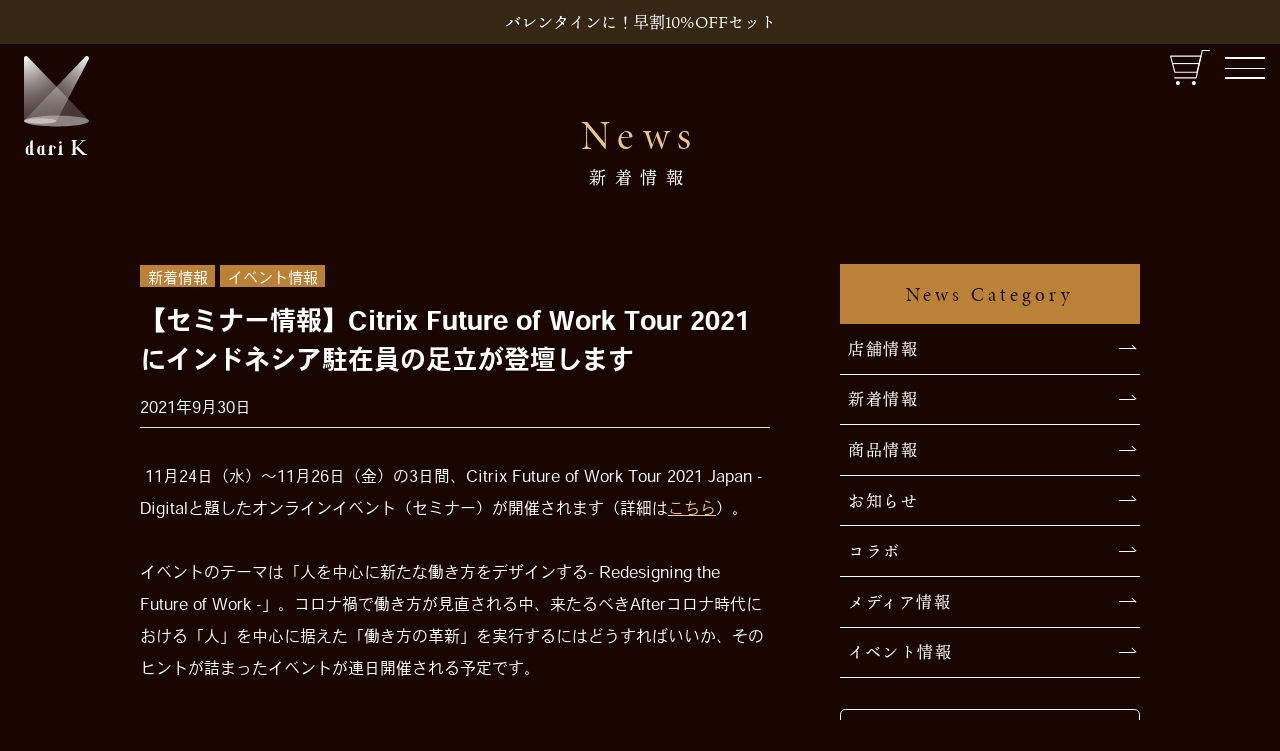

--- FILE ---
content_type: text/html; charset=UTF-8
request_url: https://www.dari-k.com/news_post/information_citrix_event_2021/
body_size: 36160
content:
<!doctype html>
<html dir="ltr" lang="ja" prefix="og: https://ogp.me/ns#">
<head>
<!-- Google Tag Manager -->
<script>(function(w,d,s,l,i){w[l]=w[l]||[];w[l].push({'gtm.start':
new Date().getTime(),event:'gtm.js'});var f=d.getElementsByTagName(s)[0],
j=d.createElement(s),dl=l!='dataLayer'?'&l='+l:'';j.async=true;j.src=
'https://www.googletagmanager.com/gtm.js?id='+i+dl;f.parentNode.insertBefore(j,f);
})(window,document,'script','dataLayer','GTM-NT3RFRF');</script>
<!-- End Google Tag Manager -->
<meta charset="UTF-8">
<meta http-equiv="X-UA-Compatible" content="IE=edge">
<meta name="viewport" content="width=device-width, initial-scale=1, user-scalable=no" id="viewport">
<link rel="icon" href="https://www.dari-k.com/wp/wp-content/themes/dari-k/image/favicon.ico">
<title>【セミナー情報】Citrix Future of Work Tour 2021にインドネシア駐在員の足立が登壇します|dari K（ダリケー）</title>
<link rel="profile" href="https://gmpg.org/xfn/11">
<meta property="og:title" content="dari K（ダリケー） | 【セミナー情報】Citrix Future of Work Tour 2021にインドネシア駐在員の足立が登壇します" />
<meta property="og:description" content="つくる人、たべる人、くらしと自然。みんなが笑顔になれるAll-win Chocolateをめざして。dari Kは、インドネシアの農家と共に育てた「カカオ」の個性を生かしたチョコレートをお届けします。"/>
<meta property="og:type" content="article" />
<meta property="og:url" content="https://www.dari-k.com/news_post/information_citrix_event_2021/" />
<meta property="og:image" content="https://www.dari-k.com/wp/wp-content/themes/dari-k/image/og_image.png" />
<meta property="og:site_name" content="dari K（ダリケー）" />
<meta name="copyright" content="Copyright (c) DariK All rights Reserved." />
<title>【セミナー情報】Citrix Future of Work Tour 2021にインドネシア駐在員の足立が登壇します - dari K（ダリケー）</title>

		<!-- All in One SEO 4.5.7.2 - aioseo.com -->
		<meta name="description" content="11月24日（水）～11月26日（金）の3日間、Citrix Future of Work Tour 202" />
		<meta name="robots" content="max-image-preview:large" />
		<link rel="canonical" href="https://www.dari-k.com/news_post/information_citrix_event_2021/" />
		<meta name="generator" content="All in One SEO (AIOSEO) 4.5.7.2" />
		<meta property="og:locale" content="ja_JP" />
		<meta property="og:site_name" content="dari K（ダリケー） - つくる人、たべる人、くらしと自然。みんなが笑顔になれるAll-win Chocolateをめざして。dari Kは、インドネシアの農家と共に育てた「カカオ」の個性を生かしたチョコレートをお届けします。" />
		<meta property="og:type" content="article" />
		<meta property="og:title" content="【セミナー情報】Citrix Future of Work Tour 2021にインドネシア駐在員の足立が登壇します - dari K（ダリケー）" />
		<meta property="og:description" content="11月24日（水）～11月26日（金）の3日間、Citrix Future of Work Tour 202" />
		<meta property="og:url" content="https://www.dari-k.com/news_post/information_citrix_event_2021/" />
		<meta property="article:published_time" content="2021-09-30T05:13:22+00:00" />
		<meta property="article:modified_time" content="2024-12-12T05:33:36+00:00" />
		<meta name="twitter:card" content="summary_large_image" />
		<meta name="twitter:title" content="【セミナー情報】Citrix Future of Work Tour 2021にインドネシア駐在員の足立が登壇します - dari K（ダリケー）" />
		<meta name="twitter:description" content="11月24日（水）～11月26日（金）の3日間、Citrix Future of Work Tour 202" />
		<script type="application/ld+json" class="aioseo-schema">
			{"@context":"https:\/\/schema.org","@graph":[{"@type":"BreadcrumbList","@id":"https:\/\/www.dari-k.com\/news_post\/information_citrix_event_2021\/#breadcrumblist","itemListElement":[{"@type":"ListItem","@id":"https:\/\/www.dari-k.com\/#listItem","position":1,"name":"\u5bb6","item":"https:\/\/www.dari-k.com\/","nextItem":"https:\/\/www.dari-k.com\/news_post\/information_citrix_event_2021\/#listItem"},{"@type":"ListItem","@id":"https:\/\/www.dari-k.com\/news_post\/information_citrix_event_2021\/#listItem","position":2,"name":"\u3010\u30bb\u30df\u30ca\u30fc\u60c5\u5831\u3011Citrix Future of Work Tour 2021\u306b\u30a4\u30f3\u30c9\u30cd\u30b7\u30a2\u99d0\u5728\u54e1\u306e\u8db3\u7acb\u304c\u767b\u58c7\u3057\u307e\u3059","previousItem":"https:\/\/www.dari-k.com\/#listItem"}]},{"@type":"Organization","@id":"https:\/\/www.dari-k.com\/#organization","name":"dari K\uff08\u30c0\u30ea\u30b1\u30fc\uff09","url":"https:\/\/www.dari-k.com\/"},{"@type":"Person","@id":"https:\/\/www.dari-k.com\/author\/kikugawa-airi\/#author","url":"https:\/\/www.dari-k.com\/author\/kikugawa-airi\/","name":"Kikugawa Airi","image":{"@type":"ImageObject","@id":"https:\/\/www.dari-k.com\/news_post\/information_citrix_event_2021\/#authorImage","url":"https:\/\/secure.gravatar.com\/avatar\/9c85569bfd12666ce314ac413cc9bc4d?s=96&d=mm&r=g","width":96,"height":96,"caption":"Kikugawa Airi"}},{"@type":"WebPage","@id":"https:\/\/www.dari-k.com\/news_post\/information_citrix_event_2021\/#webpage","url":"https:\/\/www.dari-k.com\/news_post\/information_citrix_event_2021\/","name":"\u3010\u30bb\u30df\u30ca\u30fc\u60c5\u5831\u3011Citrix Future of Work Tour 2021\u306b\u30a4\u30f3\u30c9\u30cd\u30b7\u30a2\u99d0\u5728\u54e1\u306e\u8db3\u7acb\u304c\u767b\u58c7\u3057\u307e\u3059 - dari K\uff08\u30c0\u30ea\u30b1\u30fc\uff09","description":"11\u670824\u65e5\uff08\u6c34\uff09\uff5e11\u670826\u65e5\uff08\u91d1\uff09\u306e3\u65e5\u9593\u3001Citrix Future of Work Tour 202","inLanguage":"ja","isPartOf":{"@id":"https:\/\/www.dari-k.com\/#website"},"breadcrumb":{"@id":"https:\/\/www.dari-k.com\/news_post\/information_citrix_event_2021\/#breadcrumblist"},"author":{"@id":"https:\/\/www.dari-k.com\/author\/kikugawa-airi\/#author"},"creator":{"@id":"https:\/\/www.dari-k.com\/author\/kikugawa-airi\/#author"},"datePublished":"2021-09-30T14:13:22+09:00","dateModified":"2024-12-12T14:33:36+09:00"},{"@type":"WebSite","@id":"https:\/\/www.dari-k.com\/#website","url":"https:\/\/www.dari-k.com\/","name":"dari K\uff08\u30c0\u30ea\u30b1\u30fc\uff09","description":"\u3064\u304f\u308b\u4eba\u3001\u305f\u3079\u308b\u4eba\u3001\u304f\u3089\u3057\u3068\u81ea\u7136\u3002\u307f\u3093\u306a\u304c\u7b11\u9854\u306b\u306a\u308c\u308bAll-win Chocolate\u3092\u3081\u3056\u3057\u3066\u3002dari K\u306f\u3001\u30a4\u30f3\u30c9\u30cd\u30b7\u30a2\u306e\u8fb2\u5bb6\u3068\u5171\u306b\u80b2\u3066\u305f\u300c\u30ab\u30ab\u30aa\u300d\u306e\u500b\u6027\u3092\u751f\u304b\u3057\u305f\u30c1\u30e7\u30b3\u30ec\u30fc\u30c8\u3092\u304a\u5c4a\u3051\u3057\u307e\u3059\u3002","inLanguage":"ja","publisher":{"@id":"https:\/\/www.dari-k.com\/#organization"}}]}
		</script>
		<!-- All in One SEO -->

<link rel='dns-prefetch' href='//www.googletagmanager.com' />
<link rel="alternate" type="application/rss+xml" title="dari K（ダリケー） &raquo; フィード" href="https://www.dari-k.com/feed/" />
<link rel="alternate" type="application/rss+xml" title="dari K（ダリケー） &raquo; コメントフィード" href="https://www.dari-k.com/comments/feed/" />
<script>
window._wpemojiSettings = {"baseUrl":"https:\/\/s.w.org\/images\/core\/emoji\/14.0.0\/72x72\/","ext":".png","svgUrl":"https:\/\/s.w.org\/images\/core\/emoji\/14.0.0\/svg\/","svgExt":".svg","source":{"concatemoji":"https:\/\/www.dari-k.com\/wp\/wp-includes\/js\/wp-emoji-release.min.js"}};
/*! This file is auto-generated */
!function(i,n){var o,s,e;function c(e){try{var t={supportTests:e,timestamp:(new Date).valueOf()};sessionStorage.setItem(o,JSON.stringify(t))}catch(e){}}function p(e,t,n){e.clearRect(0,0,e.canvas.width,e.canvas.height),e.fillText(t,0,0);var t=new Uint32Array(e.getImageData(0,0,e.canvas.width,e.canvas.height).data),r=(e.clearRect(0,0,e.canvas.width,e.canvas.height),e.fillText(n,0,0),new Uint32Array(e.getImageData(0,0,e.canvas.width,e.canvas.height).data));return t.every(function(e,t){return e===r[t]})}function u(e,t,n){switch(t){case"flag":return n(e,"\ud83c\udff3\ufe0f\u200d\u26a7\ufe0f","\ud83c\udff3\ufe0f\u200b\u26a7\ufe0f")?!1:!n(e,"\ud83c\uddfa\ud83c\uddf3","\ud83c\uddfa\u200b\ud83c\uddf3")&&!n(e,"\ud83c\udff4\udb40\udc67\udb40\udc62\udb40\udc65\udb40\udc6e\udb40\udc67\udb40\udc7f","\ud83c\udff4\u200b\udb40\udc67\u200b\udb40\udc62\u200b\udb40\udc65\u200b\udb40\udc6e\u200b\udb40\udc67\u200b\udb40\udc7f");case"emoji":return!n(e,"\ud83e\udef1\ud83c\udffb\u200d\ud83e\udef2\ud83c\udfff","\ud83e\udef1\ud83c\udffb\u200b\ud83e\udef2\ud83c\udfff")}return!1}function f(e,t,n){var r="undefined"!=typeof WorkerGlobalScope&&self instanceof WorkerGlobalScope?new OffscreenCanvas(300,150):i.createElement("canvas"),a=r.getContext("2d",{willReadFrequently:!0}),o=(a.textBaseline="top",a.font="600 32px Arial",{});return e.forEach(function(e){o[e]=t(a,e,n)}),o}function t(e){var t=i.createElement("script");t.src=e,t.defer=!0,i.head.appendChild(t)}"undefined"!=typeof Promise&&(o="wpEmojiSettingsSupports",s=["flag","emoji"],n.supports={everything:!0,everythingExceptFlag:!0},e=new Promise(function(e){i.addEventListener("DOMContentLoaded",e,{once:!0})}),new Promise(function(t){var n=function(){try{var e=JSON.parse(sessionStorage.getItem(o));if("object"==typeof e&&"number"==typeof e.timestamp&&(new Date).valueOf()<e.timestamp+604800&&"object"==typeof e.supportTests)return e.supportTests}catch(e){}return null}();if(!n){if("undefined"!=typeof Worker&&"undefined"!=typeof OffscreenCanvas&&"undefined"!=typeof URL&&URL.createObjectURL&&"undefined"!=typeof Blob)try{var e="postMessage("+f.toString()+"("+[JSON.stringify(s),u.toString(),p.toString()].join(",")+"));",r=new Blob([e],{type:"text/javascript"}),a=new Worker(URL.createObjectURL(r),{name:"wpTestEmojiSupports"});return void(a.onmessage=function(e){c(n=e.data),a.terminate(),t(n)})}catch(e){}c(n=f(s,u,p))}t(n)}).then(function(e){for(var t in e)n.supports[t]=e[t],n.supports.everything=n.supports.everything&&n.supports[t],"flag"!==t&&(n.supports.everythingExceptFlag=n.supports.everythingExceptFlag&&n.supports[t]);n.supports.everythingExceptFlag=n.supports.everythingExceptFlag&&!n.supports.flag,n.DOMReady=!1,n.readyCallback=function(){n.DOMReady=!0}}).then(function(){return e}).then(function(){var e;n.supports.everything||(n.readyCallback(),(e=n.source||{}).concatemoji?t(e.concatemoji):e.wpemoji&&e.twemoji&&(t(e.twemoji),t(e.wpemoji)))}))}((window,document),window._wpemojiSettings);
</script>
<style id='wp-emoji-styles-inline-css'>

	img.wp-smiley, img.emoji {
		display: inline !important;
		border: none !important;
		box-shadow: none !important;
		height: 1em !important;
		width: 1em !important;
		margin: 0 0.07em !important;
		vertical-align: -0.1em !important;
		background: none !important;
		padding: 0 !important;
	}
</style>
<link rel='stylesheet' id='wp-block-library-css' href='https://www.dari-k.com/wp/wp-includes/css/dist/block-library/style.min.css' media='all' />
<style id='classic-theme-styles-inline-css'>
/*! This file is auto-generated */
.wp-block-button__link{color:#fff;background-color:#32373c;border-radius:9999px;box-shadow:none;text-decoration:none;padding:calc(.667em + 2px) calc(1.333em + 2px);font-size:1.125em}.wp-block-file__button{background:#32373c;color:#fff;text-decoration:none}
</style>
<style id='global-styles-inline-css'>
body{--wp--preset--color--black: #000000;--wp--preset--color--cyan-bluish-gray: #abb8c3;--wp--preset--color--white: #ffffff;--wp--preset--color--pale-pink: #f78da7;--wp--preset--color--vivid-red: #cf2e2e;--wp--preset--color--luminous-vivid-orange: #ff6900;--wp--preset--color--luminous-vivid-amber: #fcb900;--wp--preset--color--light-green-cyan: #7bdcb5;--wp--preset--color--vivid-green-cyan: #00d084;--wp--preset--color--pale-cyan-blue: #8ed1fc;--wp--preset--color--vivid-cyan-blue: #0693e3;--wp--preset--color--vivid-purple: #9b51e0;--wp--preset--gradient--vivid-cyan-blue-to-vivid-purple: linear-gradient(135deg,rgba(6,147,227,1) 0%,rgb(155,81,224) 100%);--wp--preset--gradient--light-green-cyan-to-vivid-green-cyan: linear-gradient(135deg,rgb(122,220,180) 0%,rgb(0,208,130) 100%);--wp--preset--gradient--luminous-vivid-amber-to-luminous-vivid-orange: linear-gradient(135deg,rgba(252,185,0,1) 0%,rgba(255,105,0,1) 100%);--wp--preset--gradient--luminous-vivid-orange-to-vivid-red: linear-gradient(135deg,rgba(255,105,0,1) 0%,rgb(207,46,46) 100%);--wp--preset--gradient--very-light-gray-to-cyan-bluish-gray: linear-gradient(135deg,rgb(238,238,238) 0%,rgb(169,184,195) 100%);--wp--preset--gradient--cool-to-warm-spectrum: linear-gradient(135deg,rgb(74,234,220) 0%,rgb(151,120,209) 20%,rgb(207,42,186) 40%,rgb(238,44,130) 60%,rgb(251,105,98) 80%,rgb(254,248,76) 100%);--wp--preset--gradient--blush-light-purple: linear-gradient(135deg,rgb(255,206,236) 0%,rgb(152,150,240) 100%);--wp--preset--gradient--blush-bordeaux: linear-gradient(135deg,rgb(254,205,165) 0%,rgb(254,45,45) 50%,rgb(107,0,62) 100%);--wp--preset--gradient--luminous-dusk: linear-gradient(135deg,rgb(255,203,112) 0%,rgb(199,81,192) 50%,rgb(65,88,208) 100%);--wp--preset--gradient--pale-ocean: linear-gradient(135deg,rgb(255,245,203) 0%,rgb(182,227,212) 50%,rgb(51,167,181) 100%);--wp--preset--gradient--electric-grass: linear-gradient(135deg,rgb(202,248,128) 0%,rgb(113,206,126) 100%);--wp--preset--gradient--midnight: linear-gradient(135deg,rgb(2,3,129) 0%,rgb(40,116,252) 100%);--wp--preset--font-size--small: 13px;--wp--preset--font-size--medium: 20px;--wp--preset--font-size--large: 36px;--wp--preset--font-size--x-large: 42px;--wp--preset--spacing--20: 0.44rem;--wp--preset--spacing--30: 0.67rem;--wp--preset--spacing--40: 1rem;--wp--preset--spacing--50: 1.5rem;--wp--preset--spacing--60: 2.25rem;--wp--preset--spacing--70: 3.38rem;--wp--preset--spacing--80: 5.06rem;--wp--preset--shadow--natural: 6px 6px 9px rgba(0, 0, 0, 0.2);--wp--preset--shadow--deep: 12px 12px 50px rgba(0, 0, 0, 0.4);--wp--preset--shadow--sharp: 6px 6px 0px rgba(0, 0, 0, 0.2);--wp--preset--shadow--outlined: 6px 6px 0px -3px rgba(255, 255, 255, 1), 6px 6px rgba(0, 0, 0, 1);--wp--preset--shadow--crisp: 6px 6px 0px rgba(0, 0, 0, 1);}:where(.is-layout-flex){gap: 0.5em;}:where(.is-layout-grid){gap: 0.5em;}body .is-layout-flow > .alignleft{float: left;margin-inline-start: 0;margin-inline-end: 2em;}body .is-layout-flow > .alignright{float: right;margin-inline-start: 2em;margin-inline-end: 0;}body .is-layout-flow > .aligncenter{margin-left: auto !important;margin-right: auto !important;}body .is-layout-constrained > .alignleft{float: left;margin-inline-start: 0;margin-inline-end: 2em;}body .is-layout-constrained > .alignright{float: right;margin-inline-start: 2em;margin-inline-end: 0;}body .is-layout-constrained > .aligncenter{margin-left: auto !important;margin-right: auto !important;}body .is-layout-constrained > :where(:not(.alignleft):not(.alignright):not(.alignfull)){max-width: var(--wp--style--global--content-size);margin-left: auto !important;margin-right: auto !important;}body .is-layout-constrained > .alignwide{max-width: var(--wp--style--global--wide-size);}body .is-layout-flex{display: flex;}body .is-layout-flex{flex-wrap: wrap;align-items: center;}body .is-layout-flex > *{margin: 0;}body .is-layout-grid{display: grid;}body .is-layout-grid > *{margin: 0;}:where(.wp-block-columns.is-layout-flex){gap: 2em;}:where(.wp-block-columns.is-layout-grid){gap: 2em;}:where(.wp-block-post-template.is-layout-flex){gap: 1.25em;}:where(.wp-block-post-template.is-layout-grid){gap: 1.25em;}.has-black-color{color: var(--wp--preset--color--black) !important;}.has-cyan-bluish-gray-color{color: var(--wp--preset--color--cyan-bluish-gray) !important;}.has-white-color{color: var(--wp--preset--color--white) !important;}.has-pale-pink-color{color: var(--wp--preset--color--pale-pink) !important;}.has-vivid-red-color{color: var(--wp--preset--color--vivid-red) !important;}.has-luminous-vivid-orange-color{color: var(--wp--preset--color--luminous-vivid-orange) !important;}.has-luminous-vivid-amber-color{color: var(--wp--preset--color--luminous-vivid-amber) !important;}.has-light-green-cyan-color{color: var(--wp--preset--color--light-green-cyan) !important;}.has-vivid-green-cyan-color{color: var(--wp--preset--color--vivid-green-cyan) !important;}.has-pale-cyan-blue-color{color: var(--wp--preset--color--pale-cyan-blue) !important;}.has-vivid-cyan-blue-color{color: var(--wp--preset--color--vivid-cyan-blue) !important;}.has-vivid-purple-color{color: var(--wp--preset--color--vivid-purple) !important;}.has-black-background-color{background-color: var(--wp--preset--color--black) !important;}.has-cyan-bluish-gray-background-color{background-color: var(--wp--preset--color--cyan-bluish-gray) !important;}.has-white-background-color{background-color: var(--wp--preset--color--white) !important;}.has-pale-pink-background-color{background-color: var(--wp--preset--color--pale-pink) !important;}.has-vivid-red-background-color{background-color: var(--wp--preset--color--vivid-red) !important;}.has-luminous-vivid-orange-background-color{background-color: var(--wp--preset--color--luminous-vivid-orange) !important;}.has-luminous-vivid-amber-background-color{background-color: var(--wp--preset--color--luminous-vivid-amber) !important;}.has-light-green-cyan-background-color{background-color: var(--wp--preset--color--light-green-cyan) !important;}.has-vivid-green-cyan-background-color{background-color: var(--wp--preset--color--vivid-green-cyan) !important;}.has-pale-cyan-blue-background-color{background-color: var(--wp--preset--color--pale-cyan-blue) !important;}.has-vivid-cyan-blue-background-color{background-color: var(--wp--preset--color--vivid-cyan-blue) !important;}.has-vivid-purple-background-color{background-color: var(--wp--preset--color--vivid-purple) !important;}.has-black-border-color{border-color: var(--wp--preset--color--black) !important;}.has-cyan-bluish-gray-border-color{border-color: var(--wp--preset--color--cyan-bluish-gray) !important;}.has-white-border-color{border-color: var(--wp--preset--color--white) !important;}.has-pale-pink-border-color{border-color: var(--wp--preset--color--pale-pink) !important;}.has-vivid-red-border-color{border-color: var(--wp--preset--color--vivid-red) !important;}.has-luminous-vivid-orange-border-color{border-color: var(--wp--preset--color--luminous-vivid-orange) !important;}.has-luminous-vivid-amber-border-color{border-color: var(--wp--preset--color--luminous-vivid-amber) !important;}.has-light-green-cyan-border-color{border-color: var(--wp--preset--color--light-green-cyan) !important;}.has-vivid-green-cyan-border-color{border-color: var(--wp--preset--color--vivid-green-cyan) !important;}.has-pale-cyan-blue-border-color{border-color: var(--wp--preset--color--pale-cyan-blue) !important;}.has-vivid-cyan-blue-border-color{border-color: var(--wp--preset--color--vivid-cyan-blue) !important;}.has-vivid-purple-border-color{border-color: var(--wp--preset--color--vivid-purple) !important;}.has-vivid-cyan-blue-to-vivid-purple-gradient-background{background: var(--wp--preset--gradient--vivid-cyan-blue-to-vivid-purple) !important;}.has-light-green-cyan-to-vivid-green-cyan-gradient-background{background: var(--wp--preset--gradient--light-green-cyan-to-vivid-green-cyan) !important;}.has-luminous-vivid-amber-to-luminous-vivid-orange-gradient-background{background: var(--wp--preset--gradient--luminous-vivid-amber-to-luminous-vivid-orange) !important;}.has-luminous-vivid-orange-to-vivid-red-gradient-background{background: var(--wp--preset--gradient--luminous-vivid-orange-to-vivid-red) !important;}.has-very-light-gray-to-cyan-bluish-gray-gradient-background{background: var(--wp--preset--gradient--very-light-gray-to-cyan-bluish-gray) !important;}.has-cool-to-warm-spectrum-gradient-background{background: var(--wp--preset--gradient--cool-to-warm-spectrum) !important;}.has-blush-light-purple-gradient-background{background: var(--wp--preset--gradient--blush-light-purple) !important;}.has-blush-bordeaux-gradient-background{background: var(--wp--preset--gradient--blush-bordeaux) !important;}.has-luminous-dusk-gradient-background{background: var(--wp--preset--gradient--luminous-dusk) !important;}.has-pale-ocean-gradient-background{background: var(--wp--preset--gradient--pale-ocean) !important;}.has-electric-grass-gradient-background{background: var(--wp--preset--gradient--electric-grass) !important;}.has-midnight-gradient-background{background: var(--wp--preset--gradient--midnight) !important;}.has-small-font-size{font-size: var(--wp--preset--font-size--small) !important;}.has-medium-font-size{font-size: var(--wp--preset--font-size--medium) !important;}.has-large-font-size{font-size: var(--wp--preset--font-size--large) !important;}.has-x-large-font-size{font-size: var(--wp--preset--font-size--x-large) !important;}
.wp-block-navigation a:where(:not(.wp-element-button)){color: inherit;}
:where(.wp-block-post-template.is-layout-flex){gap: 1.25em;}:where(.wp-block-post-template.is-layout-grid){gap: 1.25em;}
:where(.wp-block-columns.is-layout-flex){gap: 2em;}:where(.wp-block-columns.is-layout-grid){gap: 2em;}
.wp-block-pullquote{font-size: 1.5em;line-height: 1.6;}
</style>
<link rel='stylesheet' id='swiper-css-css' href='https://www.dari-k.com/wp/wp-content/themes/dari-k/js/swiper-bundle.min.css' media='all' />
<link rel='stylesheet' id='dari-k-style-css' href='https://www.dari-k.com/wp/wp-content/themes/dari-k/style.css' media='all' />
<link rel="https://api.w.org/" href="https://www.dari-k.com/wp-json/" /><link rel="alternate" type="application/json" href="https://www.dari-k.com/wp-json/wp/v2/news_post/4896" /><link rel="EditURI" type="application/rsd+xml" title="RSD" href="https://www.dari-k.com/wp/xmlrpc.php?rsd" />
<meta name="generator" content="WordPress 6.4.3" />
<link rel='shortlink' href='https://www.dari-k.com/?p=4896' />
<link rel="alternate" type="application/json+oembed" href="https://www.dari-k.com/wp-json/oembed/1.0/embed?url=https%3A%2F%2Fwww.dari-k.com%2Fnews_post%2Finformation_citrix_event_2021%2F" />
<link rel="alternate" type="text/xml+oembed" href="https://www.dari-k.com/wp-json/oembed/1.0/embed?url=https%3A%2F%2Fwww.dari-k.com%2Fnews_post%2Finformation_citrix_event_2021%2F&#038;format=xml" />
<meta name="generator" content="Site Kit by Google 1.136.0" /><script>
  (function(d) {
    var config = {
      kitId: 'sku4vbu',
      scriptTimeout: 3000,
      async: true
    },
    h=d.documentElement,t=setTimeout(function(){h.className=h.className.replace(/\bwf-loading\b/g,"")+" wf-inactive";},config.scriptTimeout),tk=d.createElement("script"),f=false,s=d.getElementsByTagName("script")[0],a;h.className+=" wf-loading";tk.src='https://use.typekit.net/'+config.kitId+'.js';tk.async=true;tk.onload=tk.onreadystatechange=function(){a=this.readyState;if(f||a&&a!="complete"&&a!="loaded")return;f=true;clearTimeout(t);try{Typekit.load(config)}catch(e){}};s.parentNode.insertBefore(tk,s)
  })(document);
</script>
</head>

<body class="news_post-template-default single single-news_post postid-4896 single-format-standard no-sidebar" data-barba="wrapper">
<!-- Google Tag Manager (noscript) -->
<noscript><iframe src="https://www.googletagmanager.com/ns.html?id=GTM-NT3RFRF"
height="0" width="0" style="display:none;visibility:hidden"></iframe></noscript>
<!-- End Google Tag Manager (noscript) -->

<!-- <div id="opening" class="opening l-loading">
	<div class="inner"><span class="fadein"><img src="https://www.dari-k.com/wp/wp-content/themes/dari-k/image/logo.svg" alt="dari K（ダリケー）"></span></div>
</div> -->

<header id="header" class="header">

  		<div class="logo"><a class="nav-top custom-no-barba" href="https://www.dari-k.com/" rel="home"><img loading="lazy" src="https://www.dari-k.com/wp/wp-content/themes/dari-k/image/logo.svg" alt="dari K（ダリケー）"></a></div>
	
  <nav id="nav">
    <ul id="nav-list01">
      <li><a href="https://www.dari-k.com/" class="nav-top custom-no-barba">TOP</a></li>
      <li><a href="https://www.dari-k.com/story/">STORY</a></li>
      <li><a href="https://dari-k.shop-pro.jp/?utm_source=hp&utm_medium=referral&utm_campaign=menu" target="_blank">ONLINE SHOP</a></li>
      <li><a href="https://www.dari-k.com/shop/">STORE/CAFE</a></li>
      <li><a href="https://www.dari-k.com/news_ctg/new/">NEWS<span>ニュース</span></a></li>
      <li><a href="https://www.dari-k.com/blog_ctg/blog/">BLOG<span>読みもの</span></a></li>
    </ul>

    <ul id="nav-list02">
      <li><a href="https://www.dari-k.com/company/">会社案内</a></li>
      <li><a href="https://en-gage.net/dari-k/" target="_blank">求人情報</a></li>
      <li><a href="https://www.dari-k.com/contact/">お問い合わせ</a></li>
    </ul>

    <ul id="nav-sns">
      <li><a href="https://www.facebook.com/dari.k.chocolate/" target="_blank"><img loading="lazy" src="https://www.dari-k.com/wp/wp-content/themes/dari-k/image/icon_fb.svg" alt="dari K（ダリケー）のfacebook"></a></li>
      <li><a href="https://www.instagram.com/dari_k.cacao/" target="_blank"><img loading="lazy" src="https://www.dari-k.com/wp/wp-content/themes/dari-k/image/icon_ig.svg" alt="dari K（ダリケー）のinstagram"></a></li>
      <li><a href="https://twitter.com/DariK_cacao" target="_blank"><img loading="lazy" src="https://www.dari-k.com/wp/wp-content/themes/dari-k/image/icon_tw.svg" alt="dari K（ダリケー）のtwitter"></a></li>
    </ul>
  </nav>

  <div class="menu_wrap btn">
    <a class="menu_wrap_link" href="https://dari-k.shop-pro.jp/?utm_source=hp&utm_medium=referral&utm_campaign=icon" target="_blank"><img src="https://www.dari-k.com/wp/wp-content/themes/dari-k/image/icon_cart.svg" alt="ショッピングカートアイコン"></a>
    <div class="menu"><span></span><span></span><span></span></div>
  </div>

</header>

      <a class="header__topNews" href="https://dari-k.shop-pro.jp/?mode=grp&#038;gid=3048663&#038;utm_source=hp&#038;utm_medium=referral&#038;utm_campaign=toppage" target="_blank">
        <div>バレンタインに！早割10%OFFセット</div>
    </a>
  

<main id="barba-wrapper">

<div class="barba-container" data-namespace="newssingle">

  <div class="newscate">

    <div class="page single">

	  <div class="head-box">
		<h1 class="head-title"><span class="en">News</span><br>新着情報</h1>
	  </div>

	  <div class="cate-wrap">

		<div class="container">

			<div class="cate-inner">

				<div class="col-main">

				
<article id="post-4896" class="post-4896 news_post type-news_post status-publish format-standard hentry news_ctg-new news_ctg-event">

	<header class="entry-header">
					<a href="https://www.dari-k.com/news_ctg/new/" rel="tag">新着情報</a>  <a href="https://www.dari-k.com/news_ctg/event/" rel="tag">イベント情報</a>					<h1 class="entry-title">【セミナー情報】Citrix Future of Work Tour 2021にインドネシア駐在員の足立が登壇します</h1>		<div class="entry-date">2021年9月30日</div>
	</header>

	
	<div class="entry-content">
		<p dir="ltr"> 11月24日（水）～11月26日（金）の3日間、Citrix Future of Work Tour 2021 Japan - Digitalと題したオンラインイベント（セミナー）が開催されます（詳細は<a href="https://citrix-future-of-work.jp/">こちら</a>）。</p>
<p>&nbsp;</p>
<p dir="ltr">イベントのテーマは「人を中心に新たな働き方をデザインする- Redesigning the Future of Work -」。コロナ禍で働き方が見直される中、来たるべきAfterコロナ時代における「人」を中心に据えた「働き方の革新」を実行するにはどうすればいいか、そのヒントが詰まったイベントが連日開催される予定です。</p>
<p>&nbsp;</p>
<p dir="ltr">イベント2日目にあたる11月25日（木）に、インドネシア駐在員の足立が「Dari Kの挑戦とSDGsの実践」をテーマに登壇いたします。</p>
<p>&nbsp;</p>
<p dir="ltr">無料セミナーですので、ご関心のある方はぜひお申込みください！</p>
<p dir="ltr">（お申込みは<a href="https://citrix-future-of-work.oatnd.com/fow2021-reg">こちら</a>）</p>
<p>&nbsp;</p>
<p dir="ltr">―――――――</p>
<p dir="ltr">【開催概要】</p>
<p>&nbsp;</p>
<p dir="ltr">＊日時：2021年11月25日（木）17:20-18:10</p>
<p>&nbsp;</p>
<p dir="ltr">＊演題：Dari Kの挑戦とSDGsの実践</p>
<p>&nbsp;</p>
<p dir="ltr">＊場所：オンライン</p>
<p>&nbsp;</p>
<p dir="ltr">＊参加費：無料（事前申込必要）</p>
<p>&nbsp;</p>
<p dir="ltr">＊申込フォーム：<a href="https://citrix-future-of-work.oatnd.com/fow2021-reg">https://citrix-future-of-work.oatnd.com/fow2021-reg</a></p>
<p>＊講演概要：</p>
<p dir="ltr">Citrix（シトリックス）では、全従業員がテレワークに切り替わってから約1年半の間、従業員のエンゲージメント向上や従業員のWell-beingのための企画として、これまでに16回のオンラインイベント開催、毎回25～30％の参加率を達成しています。テレワークならでは関心に焦点をあて、エンターテインメント性の高い企画にしつつ、終了をすると、SDGsを体験できる企画を実施してまいりました。本セッションの前半では、シトリックスのSDGsへの取り組み、社内イベントを成功させるための鍵や、テレワーク環境でどうチームをつなげるのかのなど具体的な運用方法をについて、失敗談を踏まえながら企画担当者と参加者が対談形式でご紹介します。</p>
<p>&nbsp;</p>
<p dir="ltr">また、後半は、これまで行った企画の中でも評判がとても高かった、チョコレート市場の変革に取り組むある京都のチョコレート専門店「Dari K」様にご講演いただきます。チョコレートは食べる人を幸せにするけれど、原料カカオの生産者を取り巻く環境は厳しいということを知り、「努力が報われる社会」を作ることをビジョンに創業されたDari K（ダリケー）。サプライチェーンを一貫掌握するビジネスモデルで社会の変革を目指しています。コモディティーの生産国での挑戦と、SDGsに関わる現地での実践をご紹介いたします。</p>
<p>&nbsp;</p>
<p dir="ltr">前半の話をより体験として視聴することで、イメージがわく内容です。新しいSDGsのビジネスモデルを確立した革新的な企業であり、講演はカカオの生産地であるインドネシアより中継します。</p>
<p>&nbsp;</p>
<p dir="ltr">また本セッションにご登録・ご視聴いただいた方の中から抽選で100名様にDari K様のチョコレートをプレゼントいたします。</p>
<p dir="ltr">※なお、当選者の発表は賞品の発送をもってかえさせていただきますので、予めご了承ください。</p>
	</div><!-- .entry-content -->

</article><!-- #post-4896 -->

<div class="btn-area">
	<a class="btn-more" href="https://www.dari-k.com/news_ctg/new/"><span>新着情報一覧へ戻る</span></a>
</div>
				</div>

				<!-- <div id="fb-root"></div>
<script async defer crossorigin="anonymous" src="https://connect.facebook.net/ja_JP/sdk.js#xfbml=1&version=v9.0" nonce="jgcrEhLg"></script> -->

<div id="sideClm" class="col-side sidebar">

  <div class="cate-box">
    <h3 class="side-title">News Category</h3>
    <ul class="cate-list">
      	<li class="cat-item cat-item-61"><a href="https://www.dari-k.com/news_ctg/store/">店舗情報</a>
</li>
	<li class="cat-item cat-item-65"><a href="https://www.dari-k.com/news_ctg/new/">新着情報</a>
</li>
	<li class="cat-item cat-item-55"><a href="https://www.dari-k.com/news_ctg/product/">商品情報</a>
</li>
	<li class="cat-item cat-item-56"><a href="https://www.dari-k.com/news_ctg/%e3%81%8a%e7%9f%a5%e3%82%89%e3%81%9b/">お知らせ</a>
</li>
	<li class="cat-item cat-item-57"><a href="https://www.dari-k.com/news_ctg/%e3%82%b3%e3%83%a9%e3%83%9c/">コラボ</a>
</li>
	<li class="cat-item cat-item-3"><a href="https://www.dari-k.com/news_ctg/media/">メディア情報</a>
</li>
	<li class="cat-item cat-item-4"><a href="https://www.dari-k.com/news_ctg/event/">イベント情報</a>
</li>
    </ul>
  </div>

  <a class="btn btn-more EcClick-blogSide" href="https://dari-k.shop-pro.jp/" target="_blank"><span>オンラインショップ</span></a>
  <a class="btn btn-more" href="https://www.dari-k.com/news_ctg/event/"><span>催事出店情報</span></a>
  <a class="btn btn-more" href="https://www.dari-k.com/blog_ctg/blog/"><span>創業者ブログ</span></a>
  <a class="btn btn-more" href="https://en-gage.net/dari-k/" target="_blank"><span>求人情報</span></a>
  <a class="btn btn-more" href="https://secure.shop-pro.jp/?mode=mailmaga&shop_id=PA01133445" target="_blank"><span>メールマガジン登録</span></a>

  <a class="btn btn-bnr" href="https://dari-k.shop-pro.jp/?utm_source=darik&utm_medium=banner&utm_campaign=blog&utm_id=202206" target="_blank"><img src="https://www.dari-k.com/wp/wp-content/themes/dari-k/image/bnr_obroma.png" alt="ジ・オブローマ 990（The Obroma 990" /><p>ダリケー公式オンラインショップ<br><span>ご自宅用にもプレゼントにもおすすめ</span></p></a>
  <a class="btn btn-bnr" href="https://www.dari-k.com/item/terrinedechocolat/" target="_blank"><img src="https://www.dari-k.com/wp/wp-content/themes/dari-k/image/bnr_terrinedechocolat.png" alt="KIC-PT. Kakao Indonesia Cemerlang" /><p>カカオとろけるテリーヌショコラ<br><span>～美味しさの秘密をご紹介～</span></p></a>
  <!-- <a class="btn btn-bnr" href="http://pt-kic.com/" target="_blank"><img src="https://www.dari-k.com/wp/wp-content/themes/dari-k/image/bnr_kic.png" alt="KIC-PT. Kakao Indonesia Cemerlang" /><p>カカオ産地での取り組み<br><span>～子会社KICによるSDGs活動～</span></p></a> -->

  <!-- <div class="sideFacebookBox">
    <div class="fb-page" data-href="https://www.facebook.com/dari.k.chocolate/" data-tabs="timeline" data-width="280" data-height="500" data-small-header="true" data-adapt-container-width="true" data-hide-cover="true" data-show-facepile="false"><blockquote cite="https://www.facebook.com/dari.k.chocolate/" class="fb-xfbml-parse-ignore"><a href="https://www.facebook.com/dari.k.chocolate/">Dari K</a></blockquote></div>
  </div> -->
</div>

			</div>

		</div>

	  </div>

	</div>

    
<footer class="page-footer">
    <p class="copyright">Copyright© 2026 Dari K All rights Reserved.</p>
</footer>
  </div>
</div>



</main>

<script src="https://www.dari-k.com/wp/wp-content/themes/dari-k/js/jquery-1.11.1.min.js" id="jquery-js-js"></script>
<script src="https://www.dari-k.com/wp/wp-content/themes/dari-k/js/plugin.js" id="plugin-js-js"></script>
<script src="https://www.dari-k.com/wp/wp-content/themes/dari-k/js/swiper-bundle.min.js" id="swiper-js-js"></script>
<script src="https://www.dari-k.com/wp/wp-content/themes/dari-k/js/script.js" id="script-js-js"></script>
<script src="https://www.dari-k.com/wp/wp-content/themes/dari-k/js/barba.min.js" id="barba-js-js"></script>
<script src="https://www.dari-k.com/wp/wp-content/themes/dari-k/js/barba-custom.js" id="barba-custom-js-js"></script>
<script src="https://www.dari-k.com/wp/wp-content/themes/dari-k/js/stageBase.js" id="stageBase-js-js"></script>
<script src="https://www.dari-k.com/wp/wp-content/themes/dari-k/js/stageBase_farmer.js" id="stageBase-farmer-js-js"></script>
<script src="https://www.dari-k.com/wp/wp-content/themes/dari-k/js/stageBase_story.js" id="stageBase-story-js-js"></script>
<script src="https://www.dari-k.com/wp/wp-content/themes/dari-k/js/stageBase_consumer.js" id="stageBase-consumer-js-js"></script>
<script src="https://www.dari-k.com/wp/wp-content/themes/dari-k/js/stageBase_environment.js" id="stageBase-environment-js-js"></script>

</body>
</html>


--- FILE ---
content_type: text/css
request_url: https://www.dari-k.com/wp/wp-content/themes/dari-k/style.css
body_size: 147417
content:
@charset "UTF-8";
/*!
Theme Name: dari-k
Theme URI: http://underscores.me/
Author: HIROKI SHIBATA
Author URI:
Description: The theme for original template
Version: 1.0.0
Tested up to: 5.4
Requires PHP: 5.6
License: GNU General Public License v2 or later
License URI: LICENSE
Text Domain: dari-k
Tags: custom-menu

This theme, like WordPress, is licensed under the GPL.
Use it to make something cool, have fun, and share what you've learned.

dari-k is based on Underscores https://underscores.me/, (C) 2012-2020 Automattic, Inc.
Underscores is distributed under the terms of the GNU GPL v2 or later.
*/
/*--------------------------------------------------------------
# Read first
--------------------------------------------------------------*/
/* ----- loarding start ----- */
@import url("https://fonts.googleapis.com/css2?family=Noto+Sans+JP:wght@100..900&display=swap");
.opening {
  position: fixed;
  z-index: 1001;
  top: 0;
  right: 0;
  width: 100%;
  height: calc(var(--vh, 1vh) * 100);
  background-color: #1C0900;
  overflow: hidden;
}
.opening::after {
  content: "";
  position: absolute;
  width: 100vw;
  height: calc(var(--vh, 1vh) * 100);
  top: 50%;
  left: 50%;
  background-color: #1C0900;
  opacity: 0;
  z-index: -1;
  transition: all 0.55s;
  transform: translateX(-50%) translateY(-50%);
}
.opening.end::after {
  opacity: 1;
}
.opening .inner {
  display: block;
  position: absolute;
  top: 50%;
  left: 50%;
  transform: translate(-50%, -50%);
  z-index: 1000;
  text-align: center;
}
.opening .inner span {
  display: inline-block;
  width: 7vw;
}
.opening .inner img {
  filter: brightness(0) invert(1);
}

@media screen and (max-width: 768px) {
  .opening .inner span {
    width: 24vw;
  }
}
.pagefadeout {
  opacity: 1;
  transform: translate(0, 0);
  animation: pagefadeout 0.5s forwards linear;
}

@keyframes pagefadeout {
  0% {
    transform: translate(0, 0);
    opacity: 1;
  }
  50% {
    transform: translate(-100vw, 0);
    opacity: 0;
  }
  100% {
    transform: translate(-100vw, 0);
    opacity: 0;
  }
}
.pagefadein {
  opacity: 0;
  animation: pagefadein 2s forwards linear;
}

@keyframes pagefadein {
  0% {
    opacity: 0;
  }
  50% {
    opacity: 0;
  }
  100% {
    opacity: 1;
  }
}
/* ----- loarding end ----- */
/*--------------------------------------------------------------
# reset
--------------------------------------------------------------*/
/*
html5doctor.com Reset Stylesheet
v1.6.1
Last Updated: 2010-09-17
Author: Richard Clark - http://richclarkdesign.com
Twitter: @rich_clark
*/
/*要素のフォントサイズやマージン・パディングをリセットしています*/
html, body, div, span, object, iframe,
h1, h2, h3, h4, h5, h6, p, blockquote, pre,
abbr, address, cite, code,
del, dfn, em, img, ins, kbd, q, samp,
small, strong, sub, sup, var,
b, i,
dl, dt, dd, ol, ul, li,
fieldset, form, label, legend,
table, caption, tbody, tfoot, thead, tr, th, td,
article, aside, canvas, details, figcaption, figure,
footer, header, hgroup, menu, nav, section, summary,
time, mark, audio, video {
  margin: 0;
  padding: 0;
  border: 0;
  outline: 0;
  font-size: 100%;
  vertical-align: baseline;
  background: transparent;
}

/*行の高さをフォントサイズと同じにしています*/
body {
  line-height: 1;
}

/*新規追加要素のデフォルトはすべてインライン要素になっているので、section要素などをブロック要素へ変更しています*/
article, aside, details, figcaption, figure,
footer, header, hgroup, menu, nav, section {
  display: block;
}

/*nav要素内ulのマーカー（行頭記号）を表示しないようにしています*/
ol, ul {
  list-style: none;
}

/*引用符の表示が出ないようにしています*/
blockquote, q {
  quotes: none;
}

/*blockquote要素、q要素の前後にコンテンツを追加しないように指定しています*/
blockquote:before, blockquote:after,
q:before, q:after {
  content: "";
  content: none;
}

/*a要素のフォントサイズなどをリセットしフォントの縦方向の揃え位置を親要素のベースラインに揃えるようにしています*/
a {
  margin: 0;
  padding: 0;
  font-size: 100%;
  vertical-align: baseline;
  background: transparent;
}

/* ins要素のデフォルトをセットし、色を変える場合はここで変更できるようにしています */
ins {
  background-color: #ff9;
  color: #000;
  text-decoration: none;
}

/* mark要素のデフォルトをセットし、色やフォントスタイルを変える場合はここで変更できるようにしています
また、mark要素とは、文書内の検索結果で該当するフレーズをハイライトして、目立たせる際に使用するようです。*/
mark {
  background-color: #ff9;
  color: #000;
  font-style: italic;
  font-weight: bold;
}

/*テキストに打ち消し線が付くようにしています*/
del {
  text-decoration: line-through;
}

/*IEではデフォルトで点線を下線表示する設定ではないので、下線がつくようにしています
また、マウスオーバー時にヘルプカーソルの表示が出るようにしています*/
abbr[title], dfn[title] {
  border-bottom: 1px dotted;
  cursor: help;
}

/*隣接するセルのボーダーを重ねて表示し、間隔を0に指定しています*/
table {
  border-collapse: collapse;
  border-spacing: 0;
}

/*水平罫線のデフォルトである立体的な罫線を見えなくしています*/
hr {
  display: block;
  height: 1px;
  border: 0;
  border-top: 1px solid #cccccc;
  margin: 1em 0;
  padding: 0;
}

/*縦方向の揃え位置を中央揃えに指定しています*/
input, select {
  vertical-align: middle;
}

img {
  vertical-align: bottom;
  font-size: 0;
  line-height: 0;
}

/*--------------------------------------------------------------
# main
--------------------------------------------------------------*/
html {
  font-size: 62.5%;
}

body,
button,
input,
select,
optgroup,
textarea {
  font-family: ten-mincho-text, serif;
  font-weight: 400;
  font-style: normal;
  font-size: 1.6rem;
  line-height: 1.5;
  color: #fff;
  -webkit-text-size-adjust: 100%;
     -moz-text-size-adjust: 100%;
          text-size-adjust: 100%;
  background-color: #1A0600;
}

body {
  width: 100%;
  overflow-x: hidden;
}

*,
*::before,
*::after {
  box-sizing: border-box;
}

.btn:hover {
  cursor: pointer;
}

textarea {
  width: 100%;
}

a, a::before, a::after, a:hover, a:hover::before, a:hover::after,
a *::before, a *::after, a:hover *::before, a:hover *::after {
  text-decoration: none;
  transition: all 0.4s;
}

a {
  color: #fff;
}
a:hover {
  color: #e8c689;
}

.btn:hover {
  cursor: pointer;
}

img {
  width: 100%;
  height: auto;
  vertical-align: bottom;
}

li {
  list-style: none;
}

h1, h2, h3, h4, h5, p, th, dt {
  font-weight: 400;
  font-style: normal;
}

p {
  line-height: 1.7;
}

@media screen and (max-width: 1024px) {
  .device-sp p,
  .device-tb p {
    line-height: 2;
  }
}
::-moz-selection {
  background: #fff000;
  color: #000;
}
::selection {
  background: #fff000;
  color: #000;
}

.fadein,
.fadeinup,
.fadeindown,
.fadeinright,
.fadeinleft {
  opacity: 0;
  transition: all 1.5s;
  transition-delay: 0.2s;
}

.fadeinleft {
  transform: translate(-20px, 0);
}

.fadeinright {
  transform: translate(20px, 0);
}

.fadeinup {
  transform: translate(0, 20px);
}

.fadeindown {
  transform: translate(0, -20px);
}

.fadein.inview,
.fadeinup.inview,
.fadeindown.inview,
.fadeinright.inview,
.fadeinleft.inview {
  opacity: 1;
  transform: translate(0, 0);
}

.delay2 {
  transition-delay: 0.4s;
}

.delay3 {
  transition-delay: 0.6s;
}

.delay4 {
  transition-delay: 0.8s;
}

.delay5 {
  transition-delay: 1s;
}

.delay6 {
  transition-delay: 1.2s;
}

@media screen and (max-width: 1024px) {
  .device-sp .fadeinleft,
  .device-tb .fadeinleft {
    transform: translate(-6vw, 0);
  }
  .device-sp .fadeinright,
  .device-tb .fadeinright {
    transform: translate(6vw, 0);
  }
  .device-sp .fadeinup,
  .device-tb .fadeinup {
    transform: translate(0, 6vw);
  }
  .device-sp .fadeindown,
  .device-tb .fadeindown {
    transform: translate(0, -6vw);
  }
  .device-sp .fadein.inview,
  .device-sp .fadeinup.inview,
  .device-sp .fadeinright.inview,
  .device-sp .fadeinleft.inview,
  .device-tb .fadein.inview,
  .device-tb .fadeinup.inview,
  .device-tb .fadeinright.inview,
  .device-tb .fadeinleft.inview {
    transform: translate(0, 0);
  }
  .device-sp .delay2, .device-sp .delay3, .device-sp .delay4, .device-sp .delay5, .device-sp .delay6,
  .device-tb .delay2,
  .device-tb .delay3,
  .device-tb .delay4,
  .device-tb .delay5,
  .device-tb .delay6 {
    transition-delay: 0.2s;
  }
}
/* common
=================================================*/
.container {
  max-width: 767px;
  width: 88%;
  margin: 0 auto;
  padding: 110px 0;
}

.page-inner {
  width: 100%;
  margin: 0 auto;
}

.pc {
  display: block;
}

.sp {
  display: none !important;
}

.tb {
  display: none;
}

.btn-cv {
  position: relative;
  display: block;
  width: 100%;
  max-width: 420px;
  margin: 3.5em auto 0;
  padding: 1.2em 0 1.2em 0.1em;
  letter-spacing: 0.2em;
  font-size: 21px;
  text-align: center;
  color: #1c0900;
  background-color: #b98237;
  border: #1c0900 1px solid;
  border-radius: 0.3em;
}
.btn-cv::before, .btn-cv::after {
  position: absolute;
  top: 0;
  bottom: 0;
  right: 0;
  margin: auto;
  content: "";
  vertical-align: middle;
}
.btn-cv::before {
  right: 0.7em;
  width: 1.3em;
  height: 1px;
  background: #1c0900;
}
.btn-cv::after {
  right: 0.9em;
  width: 0.6em;
  height: 0.7em;
  border-top: 1px solid #1c0900;
  transform: rotate(45deg);
}
.btn-cv:hover {
  color: #fff;
  background-color: #af7a32;
}
.btn-cv:hover::before {
  background: #fff;
}
.btn-cv:hover::after {
  border-top-color: #fff;
}

.btn-more {
  position: relative;
  display: block;
  width: 100%;
  max-width: 360px;
  margin: 3.5em auto 0;
  padding: 0.8em 0 0.8em 0.1em;
  letter-spacing: 0.2em;
  font-size: 18px;
  text-align: center;
  color: #fff;
  border: #fff 1px solid;
  border-radius: 0.3em;
  background-color: unset;
}
.btn-more::before, .btn-more::after {
  position: absolute;
  top: 0;
  bottom: 0;
  right: 0;
  margin: auto;
  content: "";
  vertical-align: middle;
}
.btn-more::before {
  right: 0.7em;
  width: 1.3em;
  height: 1px;
  background: #fff;
}
.btn-more::after {
  right: 0.9em;
  width: 0.6em;
  height: 0.7em;
  border-top: 1px solid #fff;
  transform: rotate(45deg);
}
.btn-more:hover {
  color: #1A0600;
  background-color: #fff;
}
.btn-more:hover::before {
  background: #1A0600;
}
.btn-more:hover::after {
  border-top-color: #1A0600;
}

@media screen and (max-width: 1024px) {
  .device-sp .container {
    max-width: unset;
    width: 86%;
    padding: 27vw 0 24vw;
  }
  .device-sp .pc {
    display: none !important;
  }
  .device-sp .sp {
    display: block !important;
  }
  .device-sp .btn-cv {
    width: 90%;
    max-width: unset;
    margin: 10vw auto 0;
    font-size: 4.4vw;
  }
  .device-sp .btn-more {
    width: 86%;
    max-width: unset;
    margin: 10vw auto 0;
    padding: 0.5em 0 0.5em 0.1em;
    font-size: 4.4vw;
  }
}
@media screen and (min-width: 521px) and (max-width: 1024px) {
  .device-tb .tb {
    display: block;
  }
  .device-tb .container {
    width: 78%;
    padding: 16vw 0 14vw;
  }
  .device-tb .btn-cv {
    width: 70%;
    margin: 8vw auto 0;
    font-size: 3.2vw;
  }
  .device-tb .btn-more {
    width: 70%;
    margin: 8vw auto 0;
    font-size: 3.2vw;
  }
}
@media screen and (max-width: 1280px) {
  .device-pc .wide-pc,
  .device-tb-side .wide-pc {
    display: none;
  }
}
/* header
=================================================*/
.header {
  position: relative;
  width: 100%;
  display: flex;
  flex-direction: row;
  flex-wrap: nowrap;
  justify-content: space-between;
  align-items: center;
  z-index: 100;
}
.header .logo {
  position: fixed;
  top: 40px;
  left: 0;
  width: 65px;
  padding: 16px 24px;
  box-sizing: content-box;
  z-index: 99;
  transition: all 0.6s;
  transition-delay: 0.4s;
}
.header .logo.logo-small {
  width: 87px;
}
.header .logo img {
  filter: brightness(0) invert(1);
}
.header .sns {
  max-width: 200px;
  display: flex;
  flex-direction: row;
  flex-wrap: nowrap;
  justify-content: flex-end;
  align-items: flex-end;
  position: fixed;
  top: 8px;
  right: 20px;
  margin: 0;
  z-index: 99;
}
.header .sns li:nth-child(1) {
  width: 27px;
}
.header .sns li:nth-child(2) {
  width: 25px;
}
.header .sns li:nth-child(3) {
  width: 26px;
}
.header .sns li:nth-child(4) {
  width: 29px;
}
.header .sns li:not(:first-child) {
  margin-left: 8px;
}
.header .sns li img {
  filter: brightness(0) invert(1);
}
.header .menu_wrap {
  position: fixed;
  top: 42px;
  right: 0;
  width: 70px;
  padding: 15px;
  z-index: 101;
}
.header .menu_wrap .menu {
  position: relative;
  width: 40px;
  height: 30px;
  display: inline-block;
  transition: all 0.4s;
  box-sizing: border-box;
}
.header .menu_wrap .menu span {
  position: absolute;
  left: 0;
  width: 100%;
  height: 2px;
  background-color: #fff;
  z-index: 10;
  display: inline-block;
  transition: all 0.4s;
  box-sizing: border-box;
}
.header .menu_wrap .menu span:nth-of-type(1) {
  top: 0;
}
.header .menu_wrap .menu span:nth-of-type(2) {
  top: 10.5px;
  height: 1px;
}
.header .menu_wrap .menu span:nth-of-type(3) {
  top: 20px;
}
.header .menu_wrap.active {
  position: fixed;
}
.header .menu_wrap.active .menu span {
  background-color: #fff;
}
.header .menu_wrap.active .menu span:nth-of-type(1) {
  transform: translateY(12px) rotate(45deg) scale(1.2) translate3d(0, 0, 0);
}
.header .menu_wrap.active .menu span:nth-of-type(2) {
  opacity: 0;
}
.header .menu_wrap.active .menu span:nth-of-type(3) {
  transform: translateY(-8px) rotate(-45deg) scale(1.2) translate3d(0, 0, 0);
}
.header .menu_wrap.active .menu_wrap_link {
  opacity: 0.1;
  pointer-events: none;
}
.header .menu_wrap_link {
  position: fixed;
  top: 50px;
  right: 70px;
  width: 40px;
  opacity: 1;
  transition: all 0.3s;
}
.header .menu_wrap_link:hover {
  opacity: 0.6;
}
.header .menu_wrap_link img {
  width: 100%;
  height: auto;
}
.header #nav {
  position: fixed;
  top: 0;
  right: 0;
  z-index: 100;
  width: 35vw;
  height: 100%;
  padding: 110px 40px 0 40px;
  opacity: 0;
  background-color: rgba(28, 9, 0, 0.9490196078);
  transition: all 0.3s ease-in-out;
  visibility: hidden;
}
.header #nav.active {
  opacity: 1;
  transform: translateX(0);
  visibility: visible;
}
.header #nav ul {
  width: 100%;
  margin: 0 auto;
}
.header #nav ul#nav-list01 li a {
  display: inline-flex;
  align-items: center;
  gap: 8px;
  color: #E8C689;
}
.header #nav ul#nav-list01 li a span {
  font-size: 70%;
}
.header #nav ul#nav-list02 {
  margin-top: 100px;
  padding-top: 40px;
  border-top: 1px solid rgba(255, 255, 255, 0.5019607843);
}
.header #nav ul#nav-list02 li a {
  font-size: 16px;
}
.header #nav ul li {
  width: 100%;
  list-style-type: none;
}
.header #nav ul li.etc {
  margin-top: 1.8em;
}
.header #nav ul li a {
  display: inline-block;
  padding: 0.4em 0;
  font-size: 18px;
  color: #fff;
  text-align: center;
  text-decoration: none;
  transition: all 0.2s ease-in-out;
}
.header #nav ul li a:hover {
  opacity: 0.6;
}
.header #nav-sns {
  margin-top: 30px !important;
  display: flex;
  flex-direction: row;
  flex-wrap: nowrap;
  align-items: center;
  gap: 16px;
}
.header #nav-sns li:nth-child(1) {
  width: 18px;
}
.header #nav-sns li:nth-child(2) {
  width: 17px;
}
.header #nav-sns li:nth-child(3) {
  width: 17px;
}
.header #nav-sns li a {
  width: 100%;
}
.header #nav-sns li img {
  filter: brightness(0) invert(1);
}

.header__topNews {
  position: fixed;
  top: 0;
  left: 0;
  width: 100vw;
  padding: 10px 0;
  font-size: 16px;
  text-align: center;
  background: #362614;
  z-index: 99;
}

.device-sp.home .header .logo, .device-sp.stageFarmer .header .logo, .device-sp.stageConsumer .header .logo, .device-sp.stageEnvironment .header .logo,
.device-tb.home .header .logo,
.device-tb.stageFarmer .header .logo,
.device-tb.stageConsumer .header .logo,
.device-tb.stageEnvironment .header .logo {
  opacity: 1;
}
.device-sp.home .header .logo.logo-small, .device-sp.stageFarmer .header .logo.logo-small, .device-sp.stageConsumer .header .logo.logo-small, .device-sp.stageEnvironment .header .logo.logo-small,
.device-tb.home .header .logo.logo-small,
.device-tb.stageFarmer .header .logo.logo-small,
.device-tb.stageConsumer .header .logo.logo-small,
.device-tb.stageEnvironment .header .logo.logo-small {
  opacity: 0;
}

@media screen and (max-width: 1024px) {
  .device-sp .header .logo {
    top: 50px;
    width: 13vw;
    padding: 2vw;
  }
  .device-sp .header .logo.logo-small {
    width: 22vw;
  }
  .device-sp .header .sns {
    display: none;
  }
  .device-sp .header__topNews {
    font-size: 14px;
  }
  .device-sp .header .menu_wrap {
    width: 65px;
    top: 45px;
    right: 0;
    left: unset;
    transform: translateX(0) translateY(0);
  }
  .device-sp .header .menu_wrap .menu {
    width: 30px;
  }
  .device-sp .header .menu_wrap .menu span:nth-of-type(2) {
    top: 11px;
  }
  .device-sp .header .menu_wrap .menu span:nth-of-type(3) {
    top: 22px;
  }
  .device-sp .header .menu_wrap_link {
    top: 10px;
    right: 65px;
    width: 35px;
  }
  .device-sp .header .menu_wrap.active .menu span:nth-of-type(1) {
    transform: translateY(12px) rotate(45deg) scale(1.2) translate3d(0, 0, 0);
  }
  .device-sp .header .menu_wrap.active .menu span:nth-of-type(3) {
    transform: translateY(-10px) rotate(-45deg) scale(1.2) translate3d(0, 0, 0);
  }
  .device-sp .header #nav {
    width: 100%;
  }
  .device-sp .header #nav ul li {
    text-align: center;
  }
  .device-sp .header #nav ul li:not(:last-child) {
    margin-bottom: 16px;
  }
  .device-sp .header #nav ul li a {
    font-size: 4vw;
  }
  .device-sp .header #nav ul#nav-list02 {
    margin-top: 64px;
    padding-top: 32px;
  }
  .device-sp .header #nav-sns {
    justify-content: center;
  }
  .device-sp .header #nav-sns li {
    margin-bottom: 0 !important;
  }
}
@media screen and (min-width: 521px) and (max-width: 1024px) {
  .device-tb .header .logo {
    width: 7vw;
    padding: 1vw 2vw;
  }
  .device-tb .header .logo.logo-small {
    width: 7vw;
  }
  .device-tb .header .sns {
    top: 8px;
    right: 110px;
  }
  .device-tb .header .sns li:nth-child(1) {
    width: 48px;
  }
  .device-tb .header .sns li:nth-child(2) {
    width: 48px;
  }
  .device-tb .header .sns li:not(:first-child) {
    margin-left: 18px;
  }
  .device-tb .header .menu_wrap {
    width: 70px;
    top: 40px;
    right: 8px;
  }
  .device-tb .header .menu_wrap .menu {
    width: 40px;
    height: 30px;
  }
  .device-tb .header .menu_wrap .menu span:nth-of-type(2) {
    top: 15px;
  }
  .device-tb .header .menu_wrap .menu span:nth-of-type(3) {
    top: 30px;
  }
  .device-tb .header .menu_wrap_link {
    top: 12px;
    right: 70px;
    width: 46px;
  }
  .device-tb .header .menu_wrap.active .menu span:nth-of-type(1) {
    transform: translateY(24px) rotate(45deg) scale(1.2) translate3d(0, 0, 0);
  }
  .device-tb .header .menu_wrap.active .menu span:nth-of-type(3) {
    transform: translateY(-16px) rotate(-45deg) scale(1.2) translate3d(0, 0, 0);
  }
  .device-tb .header #nav ul li a {
    font-size: 4vw;
  }
}
/* home top
=================================================*/
.home,
.stageFarmer,
.stageConsumer,
.stageEnvironment {
  position: relative;
  overflow: hidden;
  visibility: hidden;
}
.home.device-pc,
.stageFarmer.device-pc,
.stageConsumer.device-pc,
.stageEnvironment.device-pc {
  min-width: 1025px;
}
.home #container,
.stageFarmer #container,
.stageConsumer #container,
.stageEnvironment #container {
  top: 0;
  left: 0;
  width: 100%;
  position: absolute;
  z-index: 1;
}
.home .stageBase,
.stageFarmer .stageBase,
.stageConsumer .stageBase,
.stageEnvironment .stageBase {
  width: 100%;
  height: 100vh;
  height: calc(var(--vh, 1vh) * 100);
  position: relative;
  overflow: hidden;
}
.home .stageBase .fieldWrap,
.stageFarmer .stageBase .fieldWrap,
.stageConsumer .stageBase .fieldWrap,
.stageEnvironment .stageBase .fieldWrap {
  padding: 0;
}
.home #farmer01,
.home #consumer01,
.home #environment01,
.home #about01,
.stageFarmer #farmer01,
.stageFarmer #consumer01,
.stageFarmer #environment01,
.stageFarmer #about01,
.stageConsumer #farmer01,
.stageConsumer #consumer01,
.stageConsumer #environment01,
.stageConsumer #about01,
.stageEnvironment #farmer01,
.stageEnvironment #consumer01,
.stageEnvironment #environment01,
.stageEnvironment #about01 {
  margin-top: -100vh;
  margin-top: calc(var(--vh, 1vh) * -100);
  z-index: -1;
}
.home .FadeInBlock,
.stageFarmer .FadeInBlock,
.stageConsumer .FadeInBlock,
.stageEnvironment .FadeInBlock {
  display: flex !important;
  animation-duration: 0.6s;
  animation-name: FadeInBlock;
  animation-fill-mode: forwards;
  transition-delay: 0s;
}
.home .FadeOutBlock,
.stageFarmer .FadeOutBlock,
.stageConsumer .FadeOutBlock,
.stageEnvironment .FadeOutBlock {
  display: none !important;
  animation-duration: 0.6s;
  animation-name: FadeOutBlock;
  animation-fill-mode: forwards;
  transition-delay: 0s;
}
.home .SlideInDown,
.stageFarmer .SlideInDown,
.stageConsumer .SlideInDown,
.stageEnvironment .SlideInDown {
  display: block;
  animation-duration: 0.6s;
  animation-name: SlideInDown;
  animation-fill-mode: forwards;
  transition-delay: 0s;
}
.home .SlideOutDown,
.stageFarmer .SlideOutDown,
.stageConsumer .SlideOutDown,
.stageEnvironment .SlideOutDown {
  display: none;
  animation-duration: 0.6s;
  animation-name: SlideOutDown;
  animation-fill-mode: forwards;
  transition-delay: 0s;
}
.home .SlideOutUp,
.stageFarmer .SlideOutUp,
.stageConsumer .SlideOutUp,
.stageEnvironment .SlideOutUp {
  animation-duration: 0.6s;
  animation-name: SlideOutUp;
  animation-fill-mode: forwards;
  transition-delay: 0s;
}
@keyframes FadeInBlock {
  0% {
    opacity: 0;
  }
  100% {
    opacity: 1;
  }
}
@keyframes FadeOutBlock {
  0% {
    opacity: 1;
  }
  100% {
    opacity: 0;
  }
}
@keyframes SlideInDown {
  0% {
    opacity: 0;
    transform: translateY(-120px);
  }
  100% {
    opacity: 1;
    transform: translateY(0);
  }
}
@keyframes SlideOutDown {
  0% {
    opacity: 1;
    transform: translateY(0);
  }
  100% {
    opacity: 0;
    transform: translateY(120px);
  }
}
@keyframes SlideOutUp {
  0% {
    opacity: 1;
    transform: translateY(0);
  }
  100% {
    opacity: 0;
    transform: translateY(-30em);
  }
}

@keyframes sdl {
  0% {
    transform: scale(1, 0);
    transform-origin: 0 0;
  }
  50% {
    transform: scale(1, 1);
    transform-origin: 0 0;
  }
  50.1% {
    transform: scale(1, 1);
    transform-origin: 0 100%;
  }
  100% {
    transform: scale(1, 0);
    transform-origin: 0 100%;
  }
}
.top-mv {
  background-color: #281405;
  font-size: 0;
}
.top-mv-gmenu {
  position: absolute;
  top: 60px;
  left: 50%;
  transform: translateX(-50%);
  display: flex;
  align-items: center;
  gap: 40px;
  z-index: 100;
}
.top-mv-gmenu li a {
  font-size: 16px;
  letter-spacing: 0.04em;
  color: #E8C689;
  white-space: nowrap;
  transition: all 0.6s;
}
.top-mv-gmenu li a:hover {
  color: #fff;
}
.top-mv-slider {
  position: relative;
  margin-top: 22.5vh;
  margin-left: 12.5vw;
  width: 75vw;
  height: 55%;
  overflow: hidden;
}
.top-mv-slider .swiper-wrapper {
  transition-timing-function: ease-out;
}
.top-mv-slider .swiper-slide {
  display: flex;
  justify-content: center;
  gap: 40px;
}
.top-mv-slider .swiper-slide:hover .top-mv__news {
  color: #E8C689;
}
.top-mv-slider .swiper-pagination {
  display: flex;
  justify-content: flex-start;
  padding-left: 50px;
}
.top-mv-slider .swiper-pagination .swiper-pagination-bullet:not(.swiper-pagination-bullet-active) {
  background-color: transparent;
  border: 1px solid #fff;
}
.top-mv-slider .swiper-pagination .swiper-pagination-bullet-active {
  background-color: #E8C689;
}
.top-mv-slider .swiper-button-next,
.top-mv-slider .swiper-button-prev {
  position: absolute;
  top: 50%;
  transform: translateY(-50%);
}
.top-mv-slider .swiper-button-next {
  right: 10px;
}
.top-mv-slider .swiper-button-prev {
  left: 10px;
}
.top-mv__news {
  display: flex;
  flex-wrap: wrap;
  align-content: center;
  width: calc(100% - 440px);
  padding: 30px 30px 30px 50px;
  color: #fff;
  background-color: #281405;
  transition: all 0.6s;
  border-right: none;
}
.top-mv__news h2 {
  font-size: 24px;
  margin-bottom: 20px;
}
.top-mv__news .read {
  display: block;
  font-size: 16px;
}
.top-mv__news .read-more {
  display: block;
  width: 100%;
  margin-top: 40px;
  font-size: 16px;
}
.top-mv__img {
  width: 400px;
  height: 400px;
}
.top-mv__img img {
  width: 100%;
  height: 100%;
  -o-object-fit: cover;
     object-fit: cover;
}
.top-mv .button-next {
  font-size: 16.4px;
  letter-spacing: 0.5em;
  position: absolute;
  z-index: 11;
  bottom: 0;
  left: 50%;
  transform: translateX(-50%);
}
.top-mv .button-next::before, .top-mv .button-next::after {
  position: absolute;
  bottom: 0;
  left: 50%;
  width: 1px;
  height: 90px;
  content: "";
  background: rgba(255, 255, 255, 0.4);
}
.top-mv .button-next::after {
  background: #E8C689;
  animation: sdl 2s cubic-bezier(1, 0, 0, 1) infinite;
}
.top-mv .button-next .button-inner {
  display: inline-block;
  padding: 1.5em 0.5em 100px;
  color: #E8C689;
  font-family: minion-3-caption, serif;
  font-weight: 600;
}
.top-mv .button-next .button-inner:hover {
  opacity: 0.85;
}
.top-mv .buttons-sc {
  width: 100%;
}
.top-mv .buttons-sc li {
  font-size: 16px;
  position: absolute;
  top: 49%;
  display: inline-block;
}
.top-mv .buttons-sc li.button-about {
  left: 0;
  padding: 0;
  transition: 0.6s transform ease-out 1.5s;
  transform: translateX(-25%) translateY(-50%) rotate(90deg);
}
.top-mv .buttons-sc li.button-shop {
  right: 0;
  padding: 0;
  transition: 0.6s transform ease-out 1.5s;
  transform: translateX(12.5%) translateY(-50%) rotate(-90deg);
}
.top-mv .buttons-sc li a {
  display: inline-block;
  padding: 1.5em 0.5em 1.5em;
  color: #E8C689;
  letter-spacing: 0.5em;
  font-family: minion-3-caption, serif;
  font-weight: 600;
}
.top-mv .buttons-sc li a:hover {
  opacity: 0.85;
}
.top-mv .btn-more {
  display: none;
}
.top-concept01 {
  display: flex;
  flex-direction: row;
  flex-wrap: wrap;
  justify-content: center;
  align-items: center;
  background-color: #281405;
}
.top-concept01 .page-inner {
  width: 90%;
  max-width: 850px;
}
.top-concept01 .title {
  margin-bottom: 1em;
  font-size: 35px;
  text-align: center;
  letter-spacing: 0.1em;
  transition-duration: 2.5s;
  transition-delay: 0.2s;
}
.top-concept01 .read {
  font-size: 15px;
  line-height: 2;
  letter-spacing: 0.2em;
  text-align: center;
  transition-duration: 2.5s;
  transition-delay: 0.6s;
}
.top-concept01 .read + .read {
  margin-top: 2em;
  transition-delay: 0.9s;
}
.top-concept02 {
  display: flex;
  flex-direction: row;
  flex-wrap: wrap;
  justify-content: center;
  align-items: center;
  background-color: #000;
}
.top-concept02 .title {
  position: relative;
  margin-top: 1em;
  font-size: 35px;
  text-align: center;
  letter-spacing: 0.2em;
  z-index: 3;
}
.top-concept02 .concept-list {
  width: 80%;
  max-width: 900px;
  margin: -95px auto 0;
  display: flex;
  flex-direction: row;
  flex-wrap: wrap;
  justify-content: space-between;
  align-items: stretch;
  z-index: 2;
}
.top-concept02 .concept-list li {
  width: 31%;
  text-align: center;
  z-index: 2;
}
.top-concept02 .concept-list .name {
  margin-top: 0.5em;
  font-size: 22px;
  letter-spacing: 0.5em;
}
.top-concept02 .concept-list .name span {
  position: relative;
  display: inline-block;
}
.top-concept02 .concept-list .name span::before, .top-concept02 .concept-list .name span::after {
  position: absolute;
  top: 0;
  bottom: 0;
  margin: auto;
  content: "";
  vertical-align: middle;
}
.top-concept02 .concept-list .name span::before {
  right: -0.8em;
  width: 0.8em;
  height: 0.8em;
  border: 1px solid #fff;
  border-radius: 50%;
}
.top-concept02 .concept-list .name span::after {
  right: -0.45em;
  width: 0.2em;
  height: 0.2em;
  border-top: 1px solid #fff;
  border-right: 1px solid #fff;
  transform: rotate(45deg);
}
.top-concept02 .concept-list a:hover .name span::before {
  border-color: #e8c689;
}
.top-concept02 .concept-list a:hover .name span::after {
  border-top-color: #e8c689;
  border-right-color: #e8c689;
}
.top-content-mv {
  display: flex;
  flex-direction: row;
  flex-wrap: wrap;
  justify-content: center;
  align-items: center;
  text-align: center;
  background-position: bottom center;
  background-size: cover;
  background-color: #1A0600;
  z-index: 52;
}
.top-content-mv .bg_img {
  position: absolute;
  top: 0;
  left: 0;
  width: 100%;
  height: 100%;
  background-position: bottom center;
  background-size: cover;
  z-index: 1;
}
.top-content-mv.farmer .bg_img {
  background-image: url(./image/top/farmer_mv_pc.jpg);
}
.top-content-mv.consumer .bg_img {
  background-image: url(./image/top/consumer_mv_pc.jpg);
}
.top-content-mv.environment .bg_img {
  background-image: url(./image/top/environment_mv_pc.jpg);
}
.top-content-mv.about .bg_img {
  background-image: url(./image/top/about_mv_pc.jpg);
}
.top-content-mv.about.about06 .bg_img {
  background-image: url(./image/top/about06_pc.jpg);
}
.top-content-mv .title {
  position: relative;
  display: inline-block;
  padding-left: 0.8em;
  font-size: 40px;
  line-height: 1.3;
  letter-spacing: 0.8em;
  text-align: center;
  font-family: minion-3-caption, serif;
  z-index: 2;
}
.top-content-mv .title span {
  padding-right: 1em;
  font-size: 22px;
  letter-spacing: 0.5em;
  font-family: ten-mincho-text, serif;
}
.top-content-mv.about .arrow {
  position: absolute;
  left: 50%;
  transform: translateX(-50%);
  bottom: 200px;
  display: flex;
  justify-content: center;
  align-items: center;
  width: 70px;
  height: 70px;
  cursor: pointer;
  z-index: 2;
}
.top-content-mv.about .arrow::before {
  content: "";
  position: absolute;
  top: 0;
  left: 0;
  width: 100%;
  height: 100%;
  background-color: #1A0600;
  transition: all 0.3s;
}
.top-content-mv.about .arrow img {
  width: 50px;
  height: auto;
  transform: rotate(-45deg);
}
.top-content-mv.about .arrow:hover::before {
  transform: scale(2);
  border-radius: 50%;
}
.top-content-mv.about06 {
  height: 100vh;
  background-image: url(./image/story/bg-story.jpg);
  background-position: center;
  background-size: cover;
}
.top-content-mv.about06 .title {
  padding-top: 2em;
  padding-left: 0.1em;
  font-size: 34px;
  line-height: 1.7;
  letter-spacing: 0.1em;
  font-family: ten-mincho-text, serif;
  color: #1c0900;
}
.top-content-mv.about06 .btn-more {
  max-width: 400px;
}
.top-content-mv .button-next {
  font-size: 1px;
  position: absolute;
  z-index: 10;
  bottom: 0;
  left: 50%;
  transform: translateX(-100%);
}
.top-content-mv .button-next::before, .top-content-mv .button-next::after {
  position: absolute;
  bottom: 0;
  left: 50%;
  width: 1px;
  height: 90px;
  content: "";
  background: rgba(255, 255, 255, 0.4);
}
.top-content-mv .button-next::after {
  background: #fff;
  animation: sdl 2s cubic-bezier(1, 0, 0, 1) infinite;
}
.top-content-mv .button-next .button-inner {
  display: inline-block;
  padding: 1.5em 0.5em 0;
  color: #fff;
  font-family: minion-3-caption, serif;
  font-weight: 600;
}
.top-content-mv .buttons-sc {
  width: 100%;
  position: absolute;
  z-index: 10;
}
.top-content-mv .buttons-sc li {
  font-size: 14px;
  position: absolute;
  top: 49%;
  display: inline-block;
  z-index: 10;
}
.top-content-mv .buttons-sc li.button-left {
  left: 0;
  padding: 0;
  transform: translateX(-22%) translateY(-50%) rotate(90deg);
}
.top-content-mv .buttons-sc li.button-right {
  right: 0;
  padding: 0;
  transform: translateX(30%) translateY(-50%) rotate(-90deg);
}
.top-content-mv .buttons-sc li a {
  display: inline-block;
  padding: 1.5em 0.5em 1.5em;
  color: #fff;
  letter-spacing: 0.25em;
  font-family: minion-3-caption, serif;
  font-weight: 600;
}
.top-content-mv .btn-more {
  z-index: 2;
}
.top-content-set {
  z-index: 51;
}
.top-content-set.consumer {
  background-color: #281405;
}
.top-content-set.environment {
  background-color: #3c1e0a;
}
.top-content-set.about01, .top-content-set.about03, .top-content-set.about05 {
  background-color: #af7a32;
}
.top-content-set.about02, .top-content-set.about04 {
  background-color: #b98237;
}
.top-content-set-inner {
  z-index: 51;
  position: relative;
  height: calc(var(--vh, 1vh) * 100);
  width: 100%;
  display: flex;
  flex-direction: row-reverse;
  flex-wrap: wrap;
  justify-content: flex-start;
  align-items: center;
}
.top-content-set#consumerBox .top-content-set-inner {
  flex-direction: row;
}
.top-content-set .page-inner {
  display: flex;
  flex-direction: row;
  flex-wrap: wrap;
  justify-content: space-between;
  align-items: center;
}
.top-content-set.consumer .page-inner {
  flex-direction: row-reverse;
}
.top-content-set .catebox {
  font-size: 18px;
  width: 100%;
  height: 100%;
  position: absolute;
}
.top-content-set .catebox .up {
  position: absolute;
  top: 36%;
  left: 50%;
  width: 100px;
  height: 100px;
  transform: translateX(-50%);
  background-image: url(./image/top/icon_arrow_up.svg);
  background-repeat: no-repeat;
  background-position: center center;
  background-size: 22px 12px;
  z-index: 51;
}
.top-content-set .catebox .down {
  position: absolute;
  top: 54%;
  left: 50%;
  width: 100px;
  height: 100px;
  transform: translateX(-50%);
  background-image: url(./image/top/icon_arrow_down.svg);
  background-repeat: no-repeat;
  background-position: center center;
  background-size: 22px 12px;
  z-index: 51;
}
.top-content-set .catebox .catetitle {
  display: inline-block;
  position: absolute;
  top: 50%;
  left: 50%;
  /* height: 1em; */
  /* margin: 50% 0; */
  padding-left: 0.5em;
  letter-spacing: 0.5em;
  text-align: center;
  transform: translateX(-50%);
  z-index: 50;
}
.top-content-set .img {
  width: 50%;
  height: calc(var(--vh, 1vh) * 100);
  background-repeat: no-repeat;
  background-position: center center;
  background-size: cover;
}
.top-content-set.farmer .img.img01 {
  background-image: url(./image/top/farmer01_pc.jpg);
}
.top-content-set.farmer .img.img02 {
  background-image: url(./image/top/farmer02_pc.jpg);
}
.top-content-set.farmer .img.img03 {
  background-image: url(./image/top/farmer03_pc.jpg);
}
.top-content-set.farmer .img.img04 {
  background-image: url(./image/top/farmer04_pc.jpg);
}
.top-content-set.consumer .img.img01 {
  background-image: url(./image/top/consumer01_pc.jpg);
}
.top-content-set.consumer .img.img02 {
  background-image: url(./image/top/consumer02_pc.jpg);
}
.top-content-set.consumer .img.img03 {
  background-image: url(./image/top/consumer03_pc.jpg);
}
.top-content-set.consumer .img.img04 {
  background-image: url(./image/top/consumer04_pc.jpg);
}
.top-content-set.consumer .img.img05 {
  background-image: url(./image/top/consumer05_pc.jpg);
}
.top-content-set.environment .img.img01 {
  background-image: url(./image/top/environment01_pc.jpg);
}
.top-content-set.environment .img.img02 {
  background-image: url(./image/top/environment02_pc.jpg);
}
.top-content-set.environment .img.img03 {
  background-image: url(./image/top/environment03_pc.jpg);
}
.top-content-set.about .img.img01 {
  background-image: url(./image/top/about01_pc.png);
}
.top-content-set.about .img.img03 {
  background-image: url(./image/top/about03_pc.jpg);
}
.top-content-set.about .img.img04 {
  background-image: url(./image/top/about04_pc.jpg);
}
.top-content-set.about .img.img06 {
  background-image: url(./image/top/about06_pc.jpg);
}
.top-content-set .txtbox {
  width: 50%;
  padding: 0;
  display: flex;
  flex-direction: row;
  flex-wrap: wrap;
  justify-content: center;
  align-items: center;
}
.top-content-set .txtbox.sp {
  display: none;
}
.top-content-set .txtbox .inner {
  width: 410px;
  margin: 0 auto;
}
.top-content-set .txtbox .subtitle {
  overflow: hidden;
  min-height: 1.3em;
  font-family: minion-3-caption, serif;
  font-weight: 500;
  font-size: 16px;
  letter-spacing: 0.5em;
  color: #e8c689;
  margin: 0 0 1.8em;
  position: relative;
}
.top-content-set .txtbox .copy-list {
  position: relative;
  overflow: hidden;
  min-height: 1.7em;
  margin: 0 0 0.8em;
}
.top-content-set .txtbox .read-list {
  position: relative;
  overflow: hidden;
  min-height: 12em;
}
.top-content-set .txtbox .copy {
  margin: 0 0 0;
  font-size: 26px;
  line-height: 1.7;
  letter-spacing: 0.2em;
}
.top-content-set .txtbox .copy span {
  font-size: 60%;
}
.top-content-set .txtbox .read {
  font-size: 15px;
  line-height: 1.8;
}
.top-content-set.about .txtbox .copy {
  margin: 0 0 0.8em;
}
.top-content-set.about .txtbox .read {
  font-size: 14px;
  line-height: 1.7;
  color: #1c0900;
}
.top-content-set.about .txtbox .read span {
  color: #ffe6be;
  font-size: 125%;
}
.top-content-set.about01 .txtbox .inner, .top-content-set.about02 .txtbox .inner, .top-content-set.about03 .top-content-set.about04 .txtbox .inner {
  width: 440px;
}
.top-content-set.about02 .img {
  display: flex;
  justify-content: flex-end;
  align-items: center;
}
.top-content-set.about02 .img img {
  width: 84%;
  max-width: 500px;
  padding-right: 50px;
}
.top-content-set.about02 .copy {
  margin: 0 0 1.5em;
  font-size: 22px;
}
.top-content-set.about02 .copy span {
  color: #ffe6be;
  font-size: 80%;
  line-height: 2;
  display: inline-block;
  margin-bottom: 1em;
}
.top-content-set.about05 {
  height: 100vh;
}
.top-content-set.about05 .page-inner {
  height: 100%;
  justify-content: center;
}
.top-content-set.about05 .img03, .top-content-set.about05 .img05 {
  margin-top: 2em;
}
.top-content-set.about05 .txtbox {
  width: 80%;
  max-width: 1200px;
  display: block;
}
.top-content-set.about05 .txtbox .flexbox {
  display: flex;
  flex-direction: row;
  flex-wrap: wrap;
  justify-content: space-between;
  align-items: stretch;
}
.top-content-set.about05 .txtbox .inner {
  width: 48%;
  max-width: unset;
  margin: 0 0;
}
.top-content-set.about05 .txtbox .read span {
  font-size: 100%;
}
.top-shop {
  display: flex;
  flex-direction: row;
  flex-wrap: wrap;
  justify-content: center;
  align-items: center;
  text-align: center;
}
.top-shop .title {
  display: inline-block;
  margin-bottom: 1.5em;
  padding-left: 0.8em;
  font-size: 40px;
  line-height: 1.3;
  letter-spacing: 0.8em;
  font-family: minion-3-caption, serif;
  color: #e8c689;
  text-align: center;
}
.top-shop .title span {
  padding-right: 1em;
  font-size: 22px;
  letter-spacing: 0.5em;
  font-family: ten-mincho-text, serif;
}
.top-product {
  background-color: #281405;
}
.top-product .shop-list {
  width: 90%;
  max-width: 1260px;
}
.top-product .shop-list li {
  width: 23.5%;
}
.top-product .shop-list li:not(:first-child) {
  margin-left: 2%;
}
.top-product .btn .img {
  background-color: #fff;
}
.top-product .btn:hover img {
  opacity: 0.85;
}
.top-footer {
  text-align: center;
}
.top-footer .btn-txt {
  display: inline-block;
  margin-top: 1em;
  color: #fff;
  text-decoration: underline;
}
.top-footer .copyright {
  position: absolute;
  bottom: 20px;
  left: 50%;
  font-size: 12px;
  transform: translateX(-50%);
}

@media screen and (max-width: 1024px) {
  .device-sp .pc-content-set,
  .device-tb .pc-content-set {
    display: none !important;
  }
  .device-sp .top-mv .logo {
    display: block;
    margin: 26vw auto 0;
    width: 34vw;
    transition-delay: 1s;
  }
  .device-sp .top-mv .logo img {
    filter: brightness(0) invert(1);
  }
  .device-sp .top-mv-gmenu {
    position: absolute;
    top: 120px;
    left: auto;
    right: 3vw;
    gap: 30px;
    transform: translateX(0);
  }
  .device-sp .top-mv-gmenu li a {
    font-size: 15px;
  }
  .device-sp .top-mv-slider {
    margin-top: 19vh;
    margin-left: 0;
    width: 100vw;
    height: 100vh;
  }
  .device-sp .top-mv-slider .swiper-slide {
    display: flex;
    flex-wrap: wrap;
    gap: 0;
    transition: all 0.6s;
  }
  .device-sp .top-mv-slider .swiper-pagination {
    position: absolute;
    top: 38%;
    width: 100%;
    height: 20px;
    padding-left: 0;
    justify-content: flex-end;
    padding-right: 10px;
    z-index: 2;
  }
  .device-sp .top-mv-slider .swiper-button-next,
  .device-sp .top-mv-slider .swiper-button-prev {
    display: none;
  }
  .device-sp .top-mv__img {
    order: 1;
    width: 100%;
    height: 40vh;
  }
  .device-sp .top-mv__news {
    align-content: flex-start;
    width: 100%;
    height: 50vh;
    padding: 20px 20px 20px 20px;
    order: 2;
  }
  .device-sp .top-mv__news h2 {
    font-size: 5vw;
  }
  .device-sp .top-mv__news .read {
    font-size: 14.5px;
    line-height: 1.8;
  }
  .device-sp .top-mv__news .read-more {
    display: block;
    margin-top: 10px;
    text-align: right;
  }
  .device-sp .top-mv .button-next {
    display: none;
  }
  .device-sp .top-mv .btn-more {
    position: fixed;
    left: 0;
    bottom: 0;
    display: block;
    width: 100vw;
    z-index: 100;
    background-color: #AF8D59;
    border: none;
    border-radius: 0;
    padding: 10px 0;
    font-size: 16px;
  }
  .device-sp .top-concept01 .title {
    margin-top: 1em;
    margin-bottom: 4vw;
    font-size: 6.2vw;
  }
  .device-sp .top-concept01 .read {
    font-size: 3.4vw;
  }
  .device-sp .top-concept01 .read + .read {
    margin-top: 4vw;
  }
  .device-sp .top-concept02 .title {
    margin-bottom: 2vw;
    font-size: 6.2vw;
  }
  .device-sp .top-concept02 .concept-list {
    width: 90%;
    margin-top: -21vw;
    justify-content: space-around;
  }
  .device-sp .top-concept02 .concept-list li {
    width: 42%;
  }
  .device-sp .top-concept02 .concept-list li:nth-child(3) {
    margin-top: -9vw;
    z-index: 1;
  }
  .device-sp .top-concept02 .concept-list .name {
    margin-top: 0;
    font-size: 4.2vw;
  }
  .device-sp .top-content-mv.farmer .bg_img {
    background-image: url(./image/top/farmer_mv_sp.jpg);
  }
  .device-sp .top-content-mv.consumer .bg_img {
    background-image: url(./image/top/consumer_mv_sp.jpg);
  }
  .device-sp .top-content-mv.environment .bg_img {
    background-image: url(./image/top/environment_mv_sp.jpg);
  }
  .device-sp .top-content-mv.about .bg_img {
    background-image: url(./image/top/about_mv_sp.jpg);
  }
  .device-sp .top-content-mv.about.about06 .bg_img {
    background-image: url(./image/top/about06_sp.jpg);
  }
  .device-sp .top-content-mv .title {
    margin-bottom: 75vw;
    padding-left: 0.3em;
    font-size: 7.2vw;
    letter-spacing: 0.4em;
  }
  .device-sp .top-content-mv .title span {
    font-size: 50%;
  }
  .device-sp .top-content-mv.about .title span {
    position: relative;
  }
  .device-sp .top-content-mv.about .title span::before, .device-sp .top-content-mv.about .title span::after {
    content: "";
    position: absolute;
    top: 0;
    bottom: 0;
    margin: auto;
    vertical-align: middle;
  }
  .device-sp .top-content-mv.about .title span::before {
    right: 0;
    width: 0.8em;
    height: 0.8em;
    border: 1px solid #fff;
    border-radius: 50%;
  }
  .device-sp .top-content-mv.about .title span::after {
    right: 0.35em;
    width: 0.2em;
    height: 0.2em;
    border-top: 1px solid #fff;
    border-right: 1px solid #fff;
    transform: rotate(45deg);
  }
  .device-sp .top-content-mv.about .arrow {
    display: none;
  }
  .device-sp .top-content-mv.about06 {
    background-image: url(./image/story/bg-story_sp.jpg);
  }
  .device-sp .top-content-mv.about06 .title {
    padding-top: calc(var(--vh, 1vh) * 9);
    padding-left: 0.1em;
    font-size: 4.7vw;
    letter-spacing: 0.1em;
    margin-bottom: 60px !important;
  }
  .device-sp .top-content-mv.about06 .delay6 {
    transition-delay: 1.2s;
  }
  .device-sp .top-content-mv.about06 .btn-more {
    display: block;
  }
  .device-sp .top-content-mv .buttons-sc li {
    font-size: 3vw;
  }
  .device-sp .top-content-mv .btn-more {
    display: none;
  }
  .device-sp .top-content-set .page-inner {
    flex-direction: column;
    justify-content: flex-start;
    align-items: flex-start;
  }
  .device-sp .top-content-set.consumer .page-inner {
    flex-direction: column;
  }
  .device-sp .top-content-set.about .page-inner {
    margin: 0 auto;
  }
  .device-sp .top-content-set .img {
    width: 100%;
    height: calc(var(--vh, 1vh) * 35.5);
  }
  .device-sp .top-content-set.farmer .img.img01 {
    background-image: url(./image/top/farmer01_sp.jpg);
  }
  .device-sp .top-content-set.farmer .img.img02 {
    background-image: url(./image/top/farmer02_sp.jpg);
  }
  .device-sp .top-content-set.farmer .img.img03 {
    background-image: url(./image/top/farmer03_sp.jpg);
  }
  .device-sp .top-content-set.farmer .img.img04 {
    background-image: url(./image/top/farmer04_sp.jpg);
  }
  .device-sp .top-content-set.consumer .img.img01 {
    background-image: url(./image/top/consumer01_sp.jpg);
  }
  .device-sp .top-content-set.consumer .img.img02 {
    background-image: url(./image/top/consumer02_sp.jpg);
  }
  .device-sp .top-content-set.consumer .img.img03 {
    background-image: url(./image/top/consumer03_sp.jpg);
  }
  .device-sp .top-content-set.consumer .img.img04 {
    background-image: url(./image/top/consumer04_sp.jpg);
  }
  .device-sp .top-content-set.consumer .img.img05 {
    background-image: url(./image/top/consumer05_sp.jpg);
  }
  .device-sp .top-content-set.environment .img.img01 {
    background-image: url(./image/top/environment01_sp.jpg);
  }
  .device-sp .top-content-set.environment .img.img02 {
    background-image: url(./image/top/environment02_sp.jpg);
  }
  .device-sp .top-content-set.environment .img.img03 {
    background-image: url(./image/top/environment03_sp.jpg);
  }
  .device-sp .top-content-set.about .img.img01 {
    background-image: url(./image/top/about01_sp.png);
  }
  .device-sp .top-content-set.about .img.img03 {
    background-image: url(./image/top/about03_sp.jpg);
  }
  .device-sp .top-content-set.about .img.img04 {
    background-image: url(./image/top/about04_sp.jpg);
  }
  .device-sp .top-content-set.about .img.img06 {
    background-image: url(./image/top/about06_sp.jpg);
  }
  .device-sp .top-content-set .txtbox {
    width: 86%;
    margin: 0 auto;
  }
  .device-sp .top-content-set .txtbox.sp {
    display: block;
  }
  .device-sp .top-content-set .txtbox .inner {
    width: 100%;
    max-width: unset;
    margin: 6vw auto 14vw;
  }
  .device-sp .top-content-set .txtbox .subtitle {
    overflow: unset;
    margin: 0 0 0.2em;
    font-size: 3.4vw;
    letter-spacing: 0.2em;
  }
  .device-sp .top-content-set .txtbox .copy {
    margin: 0 0 0.5em;
    font-size: 5.1vw;
    line-height: 1.4;
  }
  .device-sp .top-content-set .txtbox .copy span {
    display: block;
    padding-top: 0.2em;
  }
  .device-sp .top-content-set .txtbox .read {
    font-size: 3.4vw;
    line-height: 1.8;
  }
  .device-sp .top-content-set.about .txtbox .inner {
    margin-top: 0;
  }
  .device-sp .top-content-set.about .txtbox .copy {
    margin: 0 0 1.5em;
    font-size: 4.3vw;
  }
  .device-sp .top-content-set.about .txtbox .read {
    line-height: 1.8;
  }
  .device-sp .top-content-set.about .txtbox .read span {
    font-size: 109%;
  }
  .device-sp .top-content-set.about01 .txtbox .inner, .device-sp .top-content-set.about02 .txtbox .inner, .device-sp .top-content-set.about03 .device-sp .top-content-set.about04 .txtbox .inner {
    width: 100%;
  }
  .device-sp .top-content-set.about01 .txtbox .inner, .device-sp .top-content-set.about03 .device-sp .top-content-set.about04 .txtbox .inner {
    margin-top: 6vw;
  }
  .device-sp .top-content-set.about02 .page-inner {
    margin: 14vw auto 0;
    flex-direction: column-reverse;
  }
  .device-sp .top-content-set.about02 .txtbox .inner {
    margin-bottom: 0;
  }
  .device-sp .top-content-set.about02 .img {
    display: block;
    width: 84%;
    height: auto;
    max-width: unset;
    margin: 8vw auto 14vw;
  }
  .device-sp .top-content-set.about02 .img img {
    width: 100%;
    max-width: unset;
    padding-right: 5%;
  }
  .device-sp .top-content-set.about02 .copy span {
    line-height: 1.7;
  }
  .device-sp .top-content-set.about05 .page-inner {
    height: auto;
    display: block;
  }
  .device-sp .top-content-set.about05 .img03, .device-sp .top-content-set.about05 .img05 {
    margin-top: 8vw;
  }
  .device-sp .top-content-set.about05 .img05 {
    width: 86%;
    margin-left: auto;
    margin-right: auto;
  }
  .device-sp .top-content-set.about05 .txtbox {
    width: 86%;
    max-width: unset;
    display: block;
    margin: 14vw auto;
  }
  .device-sp .top-content-set.about05 .txtbox .flexbox {
    flex-direction: column;
    justify-content: flex-start;
    align-items: flex-start;
  }
  .device-sp .top-content-set.about05 .txtbox .inner {
    width: 100%;
    max-width: unset;
    margin: 0 0;
  }
  .device-sp .top-content-set.about05 .txtbox .inner + .inner {
    margin-top: 1.5em;
  }
  .device-sp .top-shop .page-inner {
    margin: 14vw auto;
  }
  .device-sp .top-shop .title {
    margin-top: 0.5em;
    margin-bottom: 1vw;
    font-size: 7.2vw;
    line-height: 1;
  }
  .device-sp .top-shop .title span {
    font-size: 50%;
    line-height: 1.3;
    margin-top: 8px;
    display: block;
  }
  .device-sp .top-shop .btn-more {
    margin-top: 7vw;
  }
  .device-sp .top-product .shop-list {
    width: 86%;
  }
  .device-sp .top-product .shop-list li {
    width: 47%;
  }
  .device-sp .top-product .shop-list li:not(:first-child) {
    margin-left: 0;
  }
  .device-sp .top-footer {
    height: auto !important;
  }
  .device-sp .top-footer .page-inner {
    margin: 44vw auto 0;
  }
  .device-sp .top-footer.top-content-mv .title {
    margin-bottom: 0;
  }
  .device-sp .top-footer .btn-txt {
    margin-top: 5vw;
    font-size: 3.2vw;
  }
  .device-sp .top-footer .copyright {
    position: relative;
    bottom: unset;
    left: unset;
    margin-top: 45vw;
    font-size: 2.8vw;
    transform: translateX(0);
  }
  .device-sp .top.statement .top-footer {
    height: 100vh !important;
    height: calc(var(--vh, 1vh) * 100) !important;
  }
  .device-sp .top.statement .top-footer .page-inner {
    margin-top: 0;
  }
  .device-sp .top.statement .top-footer .copyright {
    margin-top: 0;
  }
  .device-tb .top-mv .topics {
    width: 70%;
  }
  .device-tb .top-mv .topics .news-box {
    font-size: 3vw;
  }
  .device-tb .top-mv .topics .news-box .news-link span {
    font-size: 2.8vw;
  }
  .device-tb .top-mv .topics .news-box .news-link-more a {
    font-size: 3.2vw;
  }
  .device-tb .top-mv .topics .btn-more {
    font-size: 3.6vw;
  }
  .device-tb .top-mv .topics .swiper-pagination-bullet {
    width: 2vw;
    height: 2vw;
  }
  .device-tb .top-mv .buttons-sc li {
    font-size: 3.2vw;
  }
  .device-tb .top-concept01 .title {
    margin-top: 0.5em;
    font-size: 4.8vw;
  }
  .device-tb .top-concept01 .read {
    font-size: 2.6vw;
  }
  .device-tb .top-concept02 .title {
    font-size: 4.8vw;
  }
  .device-tb .top-concept02 .concept-list {
    width: 86%;
    margin-top: -16vw;
  }
  .device-tb .top-concept02 .concept-list li {
    width: 36%;
  }
  .device-tb .top-concept02 .concept-list .name {
    font-size: 3.6vw;
  }
  .device-tb .top-content-set .img {
    width: 100%;
    height: calc(var(--vh, 1vh) * 39);
  }
  .device-tb .top-content-set .txtbox .subtitle {
    font-size: 3.4vw;
  }
  .device-tb .top-content-set .txtbox .copy {
    font-size: 4.8vw;
  }
  .device-tb .top-content-set .txtbox .read {
    font-size: 2.6vw;
  }
  .device-tb .top-content-set.about .txtbox .copy {
    margin: 0 0 1.1em;
    font-size: 4.3vw;
  }
  .device-tb .top-shop .title {
    font-size: 5.8vw;
  }
  .device-tb .top-footer .page-inner {
    margin: 34vw auto 0;
  }
  .device-tb .top-footer .btn-txt {
    font-size: 2.6vw;
  }
  .device-tb .top-footer .copyright {
    margin-top: 35vw;
    font-size: 2.3vw;
  }
  .device-tb .top .shop-list li {
    margin-top: 4vw;
  }
}
/* page common
=================================================*/
.page .head-box {
  margin-bottom: 75px;
  text-align: center;
}
.page .head-title {
  font-size: 17px;
  line-height: 1.3;
  color: #fff;
  letter-spacing: 0.5em;
}
.page .head-title.reverse {
  font-family: minion-pro-display, serif;
}
.page .head-title span {
  display: inline-block;
  width: 100%;
  padding-bottom: 0.1em;
  font-size: 240%;
  color: #e8c689;
}
.page .head-title .en {
  font-family: minion-pro-display, serif;
  text-transform: capitalize;
}
.page .head-title .jp {
  padding-bottom: 0.2em;
  font-family: ten-mincho-text, serif;
}
.page .head-read {
  margin-top: 2em;
  font-size: 13px;
}
.page .info-table {
  width: 100%;
  border-spacing: 0;
  font-size: 14px;
  line-height: 1.7;
}
.page .info-table tr {
  vertical-align: top;
}
.page .info-table > tbody > tr > th {
  width: 20%;
  padding-right: 3%;
  padding-bottom: 1.8em;
  letter-spacing: 0.4em;
  color: #e8c689;
  text-align: right;
}
.page .info-table > tbody > tr > td {
  width: 74%;
  padding-bottom: 1.8em;
  text-align: left;
}

.page-footer {
  text-align: center;
}
.page-footer .copyright {
  padding: 1.5em 0;
  font-size: 12px;
}

@media screen and (max-width: 1024px) {
  .device-sp .page .head-box {
    margin-bottom: 9vw;
  }
  .device-sp .page .head-title {
    font-size: 4.2vw;
  }
  .device-sp .page .head-title .jp {
    font-size: 6.2vw;
    letter-spacing: 0.1em;
  }
  .device-sp .page .head-read {
    font-size: 3vw;
  }
  .device-sp .page .info-table {
    font-size: 3.4vw;
    line-height: 2;
  }
  .device-sp .page .info-table > tbody > tr > th {
    display: block;
    width: 100%;
    padding: 0.4em 0 0;
    font-size: 4.2vw;
    letter-spacing: 0.1em;
    text-align: left;
  }
  .device-sp .page .info-table > tbody > tr > td {
    display: block;
    width: 100%;
    padding-bottom: 0.8em;
  }
  .device-sp .page-footer .copyright {
    font-size: 3vw;
  }
}
@media screen and (min-width: 521px) and (max-width: 1024px) {
  .device-tb .page .head-box {
    margin-bottom: 5vw;
  }
  .device-tb .page .head-title {
    font-size: 3.2vw;
  }
  .device-tb .page .head-title .jp {
    font-size: 4.6vw;
  }
  .device-tb .page .head-read {
    font-size: 2.4vw;
  }
  .device-tb .page .info-table {
    font-size: 2.8vw;
  }
  .device-tb .page .info-table > tbody > tr > th {
    font-size: 3.6vw;
  }
  .device-tb .page-footer .copyright {
    font-size: 2.4vw;
  }
}
/* shop
=================================================*/
.shop-list {
  width: 80%;
  max-width: 900px;
  margin: 0 auto;
  display: flex;
  flex-direction: row;
  flex-wrap: wrap;
  justify-content: center;
  align-items: stretch;
}
.shop-list li {
  width: 31.5%;
  text-align: center;
}
.shop-list li:not(:first-child) {
  margin-left: 2.75%;
}
.shop-list .shop-title {
  margin-top: 0.6em;
  font-size: 22px;
  letter-spacing: 0.1em;
  padding-left: 0.25em;
}
.shop-list .shop-title span {
  font-size: 70%;
}

.page-shop .btn-more {
  max-width: 450px;
  margin: 3.5em auto;
}
.page-shop .container {
  max-width: 1000px;
}
.page-shop .shop-list {
  width: 100%;
  max-width: unset;
}
.page-shop .shop-list li {
  margin: 0 2% 30px 2%;
}
.page-shop .shop-list:first-of-type {
  margin-bottom: 30px;
}
.page-shop .shop-list li {
  width: 46%;
}
.page-shop .shop-list li:not(:first-child) {
  margin-left: 0;
}

@media screen and (max-width: 1024px) {
  .device-sp .shop-list {
    justify-content: center;
  }
  .device-sp .shop-list li {
    width: 47%;
    margin-top: 6vw;
  }
  .device-sp .shop-list li:not(:first-child) {
    margin-left: 0;
  }
  .device-sp .shop-list .shop-title {
    margin-top: 0.6em;
    font-size: 3.6vw;
    line-height: 1.2;
    letter-spacing: 0.1em;
    padding-left: 0;
  }
  .device-sp .page-shop {
    width: 100%;
    max-width: unset;
  }
  .device-sp .page-shop .shop-list:first-of-type {
    margin-bottom: 0;
  }
  .device-sp .page-shop .shop-list li {
    width: 100%;
  }
  .device-sp .page-shop .shop-list li:not(:last-child) {
    margin-bottom: 5vw;
  }
  .device-sp .page-shop .shop-list li:first-child {
    margin-right: 2%;
  }
  .device-sp .page-shop .shop-list .shop-title {
    font-size: 4.2vw;
    letter-spacing: 0.5em;
    padding-left: 0.25em;
  }
}
@media screen and (min-width: 521px) and (max-width: 1024px) {
  .device-tb .shop-list {
    width: 70%;
  }
  .device-tb .shop-list .shop-title {
    font-size: 3.2vw;
  }
  .device-tb .page-shop .shop-list {
    width: 100%;
  }
  .device-tb .page-shop .shop-list li {
    width: 47%;
  }
  .device-tb .page-shop .shop-list li:nth-child(-n+2) {
    margin-top: 6vw;
  }
  .device-tb .page-shop .shop-list li:nth-child(n+3) {
    margin-top: 8vw;
  }
  .device-tb .page-shop .shop-list .shop-title {
    font-size: 3.2vw;
    letter-spacing: 0.1em;
    padding-left: 0.5em;
  }
}
/* shop-detail
=================================================*/
.page-shop-detail .container {
  max-width: 800px;
}
.page-shop-detail .txtbox {
  padding: 50px 0 75px;
  text-align: center;
}
.page-shop-detail .txtbox .copy {
  padding: 1em 0;
  font-size: 20px;
  letter-spacing: 0.05em;
}
.page-shop-detail .txtbox .read {
  font-size: 13px;
  line-height: 2;
  letter-spacing: 0.05em;
}
.page-shop-detail .shop-table-wrap {
  padding: 50px 0 25px;
  border-top: #e8c689 1px solid;
  border-bottom: #e8c689 1px solid;
}
.page-shop-detail .shop-table {
  max-width: 530px;
  margin: 0 auto;
}
.page-shop-detail .shop-table th {
  width: 24%;
}
.page-shop-detail .shop-table td {
  width: 72%;
}
.page-shop-detail .gmap-wrap {
  width: 100%;
  height: 500px;
  margin-top: 75px;
  background: #d7c79a;
}
.page-shop-detail .gmap-wrap iframe {
  width: 100%;
  height: 500px;
  vertical-align: bottom;
  filter: grayscale(50%);
  opacity: 0.8;
}

@media screen and (max-width: 1024px) {
  .device-sp .page-shop-detail .mv {
    width: 100vw;
    margin-left: calc(50% - 50vw);
  }
  .device-sp .page-shop-detail .txtbox {
    padding: 7vw 0 20vw;
    text-align: left;
  }
  .device-sp .page-shop-detail .txtbox .copy {
    padding: 0.5em 0 1em;
    font-size: 3.8vw;
  }
  .device-sp .page-shop-detail .txtbox .read {
    font-size: 3.2vw;
  }
  .device-sp .page-shop-detail .shop-table-wrap {
    padding: 10vw 0;
  }
  .device-sp .page-shop-detail .shop-table {
    max-width: unset;
  }
  .device-sp .page-shop-detail .shop-table th, .device-sp .page-shop-detail .shop-table td {
    width: 100%;
  }
  .device-sp .page-shop-detail .gmap-wrap {
    width: 100vw;
    height: 300px;
    margin-top: 14vw;
    margin-left: calc(50% - 50vw);
  }
  .device-sp .page-shop-detail .gmap-wrap iframe {
    height: 300px;
  }
}
@media screen and (min-width: 521px) and (max-width: 1024px) {
  .device-tb .page-shop-detail .txtbox {
    padding: 7vw 0 10vw;
  }
  .device-tb .page-shop-detail .txtbox .copy {
    font-size: 3.4vw;
  }
  .device-tb .page-shop-detail .txtbox .read {
    font-size: 2.8vw;
  }
  .device-tb .page-shop-detail .shop-table-wrap {
    padding: 8vw 0;
  }
  .device-tb .page-shop-detail .gmap-wrap {
    height: 400px;
    margin-top: 10vw;
  }
  .device-tb .page-shop-detail .gmap-wrap iframe {
    height: 400px;
  }
}
/* product
=================================================*/
.page-product .container {
  max-width: 1000px;
}
.page-product .product-list li:not(:last-child) {
  margin-bottom: 50px;
}
.page-product .product-list li .img {
  margin-bottom: 1em;
}
.page-product .product-list li .product-title {
  font-size: 25px;
  line-height: 1.7;
  letter-spacing: 0.2em;
}
.page-product .product-table {
  width: 100%;
}
.page-product .product-table th,
.page-product .product-table td {
  padding: 1em 0.2em;
  text-align: center;
  border: 1px solid #fff;
  vertical-align: middle;
}
.page-product .product-table th {
  color: #1A0600;
  background-color: #fff;
}
.page-product .product-table th:not(:last-child) {
  border-right: 1px solid #1A0600;
}
.page-product .caution-list {
  margin-top: 2em;
}
.page-product .caution-list li {
  padding-left: 2.4em;
  text-indent: -2.4em;
}
.page-product .caution-list li:not(:last-child) {
  margin-bottom: 10px;
}

@media screen and (max-width: 1024px) {
  .device-sp .page-product .table-wrap {
    overflow-x: scroll;
  }
  .device-sp .page-product .product-table {
    min-width: 840px;
  }
  .device-sp .page-product .product-list li .product-title {
    font-size: 5.2vw;
  }
}
/* couverture
=================================================*/
.page-couverture .container {
  max-width: unset;
  width: 100%;
}
.page-couverture .info-box {
  display: flex;
  flex-direction: row;
  flex-wrap: wrap;
  justify-content: space-between;
  align-items: center;
}
.page-couverture .info-box.reverse {
  flex-direction: row-reverse;
}
.page-couverture .info-box.bg02 {
  background-color: #281405;
}
.page-couverture .info-box.bg03 {
  background-color: #3c1e0a;
}
.page-couverture .info-box .img {
  width: 50%;
}
.page-couverture .info-box .tbox {
  width: 50%;
}
.page-couverture .info-box .tbox .inner {
  width: 426px;
  margin: 0 auto;
}
.page-couverture .info-box .tbox .title {
  margin: 0 0 1em;
  font-size: 25px;
  line-height: 1.7;
  letter-spacing: 0.2em;
  color: #e8c689;
}
.page-couverture .info-box .tbox .read {
  font-size: 14px;
}
.page-couverture .spec-box {
  padding: 110px 0 120px;
}
.page-couverture .spec-box .title {
  margin: 0 0 1.5em;
  font-size: 35px;
  letter-spacing: 0.2em;
  color: #e8c689;
  text-align: center;
}
.page-couverture .spec-box .inner {
  max-width: 786px;
  margin: 0 auto;
  display: flex;
  flex-direction: row;
  flex-wrap: wrap;
  justify-content: space-between;
  align-items: stretch;
}
.page-couverture .spec-box .img {
  width: 238px;
}
.page-couverture .spec-box .couverture-table {
  width: 504px;
  font-size: 13px;
  line-height: 1.5;
}
.page-couverture .spec-box .couverture-table > tbody > tr > th,
.page-couverture .spec-box .couverture-table > tbody > tr > td {
  padding-bottom: 0.8em;
}
.page-couverture .spec-box .couverture-table .couverture-subtable {
  width: 80%;
  margin: 2em 0 0;
  font-size: 11px;
  border: #fff 1px solid;
}
.page-couverture .spec-box .couverture-table .couverture-subtable tr {
  vertical-align: middle;
}
.page-couverture .spec-box .couverture-table .couverture-subtable > tbody > tr > th {
  width: 80%;
  padding: 0.3em 0 0.3em 0.5em;
  letter-spacing: 0;
  color: #fff;
  text-align: left;
  border: #fff 1px solid;
}
.page-couverture .spec-box .couverture-table .couverture-subtable > tbody > tr > td {
  width: 20%;
  padding: 0.3em 0.5em 0.3em 0;
  border: #fff 1px solid;
  text-align: right;
}
.page-couverture .scheme-box {
  padding: 70px 0;
  background-color: #fff;
}
.page-couverture .scheme-box .inner {
  max-width: 1000px;
  margin: 0 auto;
}
.page-couverture .cbox {
  padding: 150px 0 50px;
  text-align: center;
}
.page-couverture .cbox .inner {
  max-width: 875px;
  margin: 0 auto;
}
.page-couverture .cbox .title {
  margin: 0 0 1.5em;
  font-size: 35px;
  letter-spacing: 0.2em;
  color: #e8c689;
}
.page-couverture .cbox .remarks {
  margin-top: 1.5em;
  letter-spacing: 0.2em;
}
.page-couverture .cbox .btn-list {
  display: flex;
  flex-direction: row;
  flex-wrap: wrap;
  justify-content: space-between;
  align-items: stretch;
}
.page-couverture .cbox .btn-cv {
  margin-top: 0;
}

@media screen and (max-width: 1024px) {
  .device-sp .page-couverture .container {
    width: 100%;
  }
  .device-sp .page-couverture .info-box {
    flex-direction: column-reverse;
    justify-content: flex-start;
    align-items: flex-start;
  }
  .device-sp .page-couverture .info-box.reverse {
    flex-direction: column-reverse;
  }
  .device-sp .page-couverture .info-box .img {
    width: 100%;
  }
  .device-sp .page-couverture .info-box .tbox {
    width: 100%;
  }
  .device-sp .page-couverture .info-box .tbox .inner {
    width: 86%;
    padding: 6vw 0 18vw;
  }
  .device-sp .page-couverture .info-box .tbox .title {
    margin: 0 0 0.8em;
    font-size: 5.2vw;
  }
  .device-sp .page-couverture .info-box .tbox .read {
    font-size: 3.4vw;
  }
  .device-sp .page-couverture .spec-box {
    padding: 16vw 0 18vw;
  }
  .device-sp .page-couverture .spec-box .title {
    font-size: 6.2vw;
  }
  .device-sp .page-couverture .spec-box .inner {
    width: 86%;
    flex-direction: column;
    justify-content: flex-start;
    align-items: flex-start;
  }
  .device-sp .page-couverture .spec-box .img {
    width: 40%;
    margin: 0 auto 2vw;
  }
  .device-sp .page-couverture .spec-box .couverture-table {
    width: 100%;
    font-size: 3.4vw;
  }
  .device-sp .page-couverture .spec-box .couverture-table > tbody > tr > th {
    padding-bottom: 0;
  }
  .device-sp .page-couverture .spec-box .couverture-table .couverture-subtable {
    width: 80%;
    font-size: 3.4vw;
  }
  .device-sp .page-couverture .scheme-box {
    padding: 14vw 0;
  }
  .device-sp .page-couverture .cbox {
    padding: 21vw 0 0;
  }
  .device-sp .page-couverture .cbox .inner {
    width: 86%;
  }
  .device-sp .page-couverture .cbox .title {
    margin: 0 0 1.5em;
    font-size: 6.2vw;
  }
  .device-sp .page-couverture .cbox .remarks {
    margin-top: 1.5em;
    font-size: 3.2vw;
    letter-spacing: 0.2em;
  }
  .device-sp .page-couverture .cbox .btn-list {
    flex-direction: column;
    justify-content: flex-start;
    align-items: flex-start;
  }
  .device-sp .page-couverture .cbox .btn-cv {
    margin-top: 0;
  }
  .device-sp .page-couverture .cbox .btn-cv.btn-tel {
    margin-top: 5vw;
  }
}
@media screen and (min-width: 521px) and (max-width: 1024px) {
  .device-tb .page-couverture .info-box .tbox .inner {
    width: 78%;
    padding: 5vw 0 14vw;
  }
  .device-tb .page-couverture .info-box .tbox .title {
    margin: 0 0 0.4em;
    font-size: 4.2vw;
  }
  .device-tb .page-couverture .info-box .tbox .read {
    font-size: 3vw;
  }
  .device-tb .page-couverture .spec-box {
    padding: 14vw 0 16vw;
  }
  .device-tb .page-couverture .spec-box .title {
    font-size: 5.2vw;
  }
  .device-tb .page-couverture .spec-box .inner {
    width: 78%;
  }
  .device-tb .page-couverture .spec-box .couverture-table {
    font-size: 3vw;
  }
  .device-tb .page-couverture .spec-box .couverture-table .couverture-subtable {
    font-size: 3vw;
  }
  .device-tb .page-couverture .cbox {
    padding: 18vw 0 0;
  }
  .device-tb .page-couverture .cbox .inner {
    width: 78%;
  }
  .device-tb .page-couverture .cbox .title {
    font-size: 4.8vw;
  }
  .device-tb .page-couverture .cbox .remarks {
    font-size: 2.8vw;
  }
}
/* privacy
=================================================*/
.page-privacy .privacy-list > *:first-child, .page-privacy .cbox > *:first-child {
  margin-top: 0;
}
.page-privacy .cbox {
  margin-top: 60px;
  padding: 40px;
  background-color: #281405;
}
.page-privacy .cbox.mb60 {
  margin-bottom: 60px;
}
.page-privacy .title {
  margin-top: 1.8em;
  font-size: 18px;
  color: #e8c689;
}
.page-privacy .subtitle {
  margin-top: 1.5em;
  font-size: 16px;
  color: #e8c689;
}
.page-privacy .read {
  margin-top: 0.5em;
  font-size: 14px;
}
.page-privacy .list {
  margin-top: 20px;
  margin-bottom: 20px;
}
.page-privacy .list li {
  padding-left: 0.7em;
  text-indent: -0.7em;
}

@media screen and (max-width: 1024px) {
  .device-sp .page-privacy .privacy-list, .device-sp .page-privacy .cbox {
    line-height: 2;
  }
  .device-sp .page-privacy .privacy-list > *:first-child, .device-sp .page-privacy .cbox > *:first-child {
    margin-top: 0;
  }
  .device-sp .page-privacy .cbox {
    margin-top: 12vw;
    padding: 6vw;
  }
  .device-sp .page-privacy .title {
    font-size: 4.2vw;
  }
  .device-sp .page-privacy .subtitle {
    font-size: 3.8vw;
  }
  .device-sp .page-privacy .read {
    font-size: 3.4vw;
  }
}
@media screen and (min-width: 521px) and (max-width: 1024px) {
  .device-tb .page-privacy .cbox {
    margin-top: 12vw;
    padding: 6vw;
  }
  .device-tb .page-privacy .title {
    font-size: 3.6vw;
  }
  .device-tb .page-privacy .subtitle {
    font-size: 3.6vw;
  }
  .device-tb .page-privacy .read {
    font-size: 2.8vw;
  }
}
/* -------------------------------------
   page-contact
------------------------------------- */
.page-contact .read-en {
  display: block;
  font-size: 13.5px;
}
.page-contact .read-en.center {
  text-align: center;
}
.page-contact .contact-read {
  margin-bottom: 2em;
  font-size: 15px;
  text-align: center;
}
.page-contact .thanks-read {
  margin-bottom: 1em;
  font-size: 20px;
  line-height: 2;
  text-align: center;
}
.page-contact .form-box input, .page-contact .form-box textarea, .page-contact .form-box select {
  padding: 0.8em;
  border: 1px solid #fff;
  background: none;
  border-radius: 0px;
  box-shadow: none;
  -webkit-appearance: none;
}
.page-contact .form-box input:focus, .page-contact .form-box textarea:focus, .page-contact .form-box select:focus {
  outline: none;
  box-shadow: none;
  border: 1px solid #e8c689;
}
.page-contact .form-box .area {
  position: relative;
  width: 10em;
}
.page-contact .form-box .area select {
  width: 100%;
}
.page-contact .form-box .area::before {
  content: "";
  position: absolute;
  top: 50%;
  right: 0.8em;
  margin-top: -0.25em;
  border-left: 0.6em solid transparent;
  border-right: 0.6em solid transparent;
  border-top: 0.6em solid #666666;
}
.page-contact .form-box .form-title {
  margin-bottom: 0.3em;
  font-size: 22px;
  color: #e8c689;
}
.page-contact .form-box .form-title span {
  display: inline-block;
  margin-left: 0.5em;
  font-size: 75%;
}
.page-contact .form-box .form-input {
  margin-bottom: 3em;
  font-size: 20px;
}
.page-contact .form-box .form-input input {
  width: 100%;
}
.page-contact .form-box .form-input .mwform-tel-field input {
  width: auto;
}
.page-contact .form-box .form-q {
  font-size: 18px;
  text-align: center;
}
.page-contact .form-box .form-q a {
  font-size: 75%;
  text-decoration: underline;
}
.page-contact .form-box .form-radio {
  margin-bottom: 3em;
  font-size: 20px;
}
.page-contact .form-box .form-radio input[type=radio] {
  position: relative;
  margin: 0 5px 0 0;
}
.page-contact .form-box .form-radio input[type=radio]::after {
  content: "";
  display: none;
  position: absolute;
  border-left: 4px solid #e8c689;
  border-bottom: 4px solid #e8c689;
  width: 1em;
  height: 0.5em;
  transform: rotate(-45deg);
  left: 5px;
  top: 7px;
}
.page-contact .form-box .form-radio input[type=radio]:checked::after {
  display: block;
}
.page-contact .form-box .form-radio .horizontal-item + .horizontal-item {
  margin-left: 40px;
}
.page-contact .form-box .form-check {
  margin-bottom: 2em;
  font-size: 20px;
  text-align: center;
}
.page-contact .form-box .form-check input[type=checkbox] {
  position: relative;
  margin: 0 5px 0 0;
}
.page-contact .form-box .form-check input[type=checkbox]::after {
  content: "";
  display: none;
  position: absolute;
  border-left: 4px solid #e8c689;
  border-bottom: 4px solid #e8c689;
  width: 1em;
  height: 0.5em;
  transform: rotate(-45deg);
  left: 5px;
  top: 7px;
}
.page-contact .form-box .form-check input[type=checkbox]:checked::after {
  display: block;
}
.page-contact .form-box .form-btnarea {
  display: flex;
  flex-direction: row-reverse;
  flex-wrap: wrap;
  justify-content: center;
  align-items: stretch;
}
.page-contact .form-box .form-btnarea .btn-cv {
  position: relative;
  display: block;
  width: 300px;
  margin: 0 0 0;
  padding: 1.2em 0 1.2em 0.1em;
  letter-spacing: 0.2em;
  font-size: 21px;
  text-align: center;
  color: #1c0900;
  background-color: #b98237;
  border: #1c0900 1px solid;
  border-radius: 0.3em;
}
.page-contact .form-box .form-btnarea .btn-cv:hover {
  color: #fff;
}
.page-contact .form-box .form-btnarea .btn-prev {
  position: relative;
  display: block;
  width: 300px;
  margin: 0 1em 0 0;
  padding: 1.2em 0 1.2em 0.1em;
  letter-spacing: 0.2em;
  font-size: 21px;
  text-align: center;
  color: #fff;
  border: #fff 1px solid;
  border-radius: 0.3em;
  background-color: unset;
}
.page-contact .form-box .form-btnarea .btn-prev:hover {
  color: #1c0900;
  background-color: #fff;
}

@media screen and (max-width: 1024px) {
  .device-sp .page-contact .contact-read {
    font-size: 3.4vw;
  }
  .device-sp .page-contact .thanks-read {
    font-size: 3.68vw;
    text-align: left;
  }
  .device-sp .page-contact .form-box .form-title {
    font-size: 4.6vw;
  }
  .device-sp .page-contact .form-box .form-input {
    font-size: 3.68vw;
  }
  .device-sp .page-contact .form-box .form-input .mwform-tel-field input {
    width: 28%;
  }
  .device-sp .page-contact .form-box .form-q {
    font-size: 3.68vw;
  }
  .device-sp .page-contact .form-box .form-radio {
    font-size: 3.68vw;
    display: flex;
    flex-direction: row;
    flex-wrap: wrap;
    justify-content: space-between;
    align-items: stretch;
  }
  .device-sp .page-contact .form-box .form-radio .horizontal-item {
    display: inline-block;
    width: 50%;
    margin: 1em 0 0;
  }
  .device-sp .page-contact .form-box .form-radio .horizontal-item + .horizontal-item {
    margin-left: 0;
  }
  .device-sp .page-contact .form-box .form-check {
    margin-bottom: 2em;
    font-size: 3.68vw;
  }
  .device-sp .page-contact .form-box .form-btnarea {
    display: flex;
    flex-direction: column;
    flex-wrap: wrap;
    justify-content: flex-start;
    align-items: flex-start;
  }
  .device-sp .page-contact .form-box .form-btnarea .form-btn {
    width: 100%;
    margin-top: 1em;
  }
  .device-sp .page-contact .form-box .form-btnarea .btn-cv {
    width: 100%;
    max-width: unset;
    margin: 0 auto;
    font-size: 4.4vw;
  }
  .device-sp .page-contact .form-box .form-btnarea .btn-prev {
    width: 100%;
    max-width: unset;
    margin: 0 auto;
    font-size: 4.4vw;
  }
}
@media screen and (min-width: 521px) and (max-width: 1024px) {
  .device-tb .page-contact .contact-read {
    font-size: 2.4vw;
    margin-bottom: 3.5em;
  }
  .device-tb .page-contact .thanks-read {
    font-size: 3vw;
  }
  .device-tb .page-contact .form-box .form-title {
    font-size: 3.6vw;
  }
  .device-tb .page-contact .form-box .form-input {
    font-size: 3.2vw;
  }
  .device-tb .page-contact .form-box .form-q {
    font-size: 3.2vw;
  }
  .device-tb .page-contact .form-box .form-radio {
    font-size: 3.2vw;
  }
  .device-tb .page-contact .form-box .form-check {
    font-size: 3.4vw;
  }
  .device-tb .page-contact .form-box .form-btnarea .btn-cv {
    font-size: 3.4vw;
  }
  .device-tb .page-contact .form-box .form-btnarea .btn-prev {
    font-size: 3.4vw;
  }
}
/* -------------------------------------
   page-qa
------------------------------------- */
.page-qa .mb_10 {
  margin-bottom: 10px;
}
.page-qa .mt_20 {
  margin-top: 20px;
}
.page-qa .mt_40 {
  margin-top: 40px;
}
.page-qa .cbox {
  margin-top: 60px;
  padding: 40px;
  background-color: #281405;
}
.page-qa h3 {
  margin-top: 32px;
  font-size: 22px;
  color: #e8c689;
  text-align: center;
}
.page-qa h4 {
  margin: 40px auto 0 auto;
  font-size: 24px;
}
.page-qa dl {
  margin-top: 40px;
}
.page-qa dl dt {
  position: relative;
  font-size: 18px;
  margin-bottom: 8px;
  padding-right: 30px;
  padding-bottom: 8px;
  border-bottom: 1px solid;
  cursor: pointer;
}
.page-qa dl dt::after {
  content: "▲";
  position: absolute;
  top: 50%;
  transform: translateY(-50%) rotate(180deg);
  right: 10px;
  font-size: 10px;
  transition: all 0.6s;
}
.page-qa dl dt.is-active::after {
  transform: translateY(-50%) rotate(0deg);
}
.page-qa dl dd {
  display: none;
  line-height: 1.6;
}
.page-qa dl dd a {
  text-decoration: underline;
  text-underline-offset: 3px;
  text-decoration-thickness: 1px;
}
.page-qa dl dd h5 {
  margin-top: 30px;
  margin-bottom: 10px;
}
.page-qa dl dd img {
  margin-top: 20px;
}
.page-qa dl dd .small {
  font-size: 14px;
}
.page-qa dl dd .indent {
  text-indent: -1em;
  padding-left: 1em;
}
.page-qa dl dd .paperBag01 {
  width: 100%;
  max-width: 400px;
  height: auto;
}
.page-qa dl dd .flex {
  display: flex;
  gap: 24px;
  align-items: flex-end;
}
.page-qa dl dd .flex img {
  width: 100%;
  max-width: 100px;
}
.page-qa dl dd .paperBagBox {
  background-color: #281405;
  padding: 20px;
  max-width: 600px;
  margin-bottom: 40px;
}
.page-qa dl dd .paperBagBox h4 {
  margin-top: 0;
  font-size: 20px;
  margin-bottom: 20px;
}
.page-qa dl dd .paperBagBox img {
  display: block;
  width: 80%;
  margin: 0 auto 20px auto;
}
.page-qa .btn-more {
  max-width: 560px;
  font-size: 20px;
}

@media screen and (max-width: 1024px) {
  .device-sp .page-qa .cbox {
    padding: 6vw;
  }
  .device-sp .page-qa h3 {
    font-size: 5.2vw;
  }
  .device-sp .page-qa dl dt {
    font-size: 4.2vw;
  }
  .device-sp .page-qa dl dd .flex {
    gap: 8px;
  }
  .device-sp .page-qa dl dd .flex img {
    max-width: 80px;
  }
  .device-sp .page-qa dl dd .paperBagBox h4 {
    font-size: 18px;
  }
  .device-sp .page-qa .btn-more {
    font-size: 18px;
  }
}
/* -------------------------------------
   page-story
------------------------------------- */
#about-mv.about .page-inner {
  height: 100vh;
  position: relative;
}
#about-mv.about .title {
  position: absolute;
  top: 50%;
  left: 50%;
  transform: translate(-50%, -50%);
  width: 100%;
}
#about-mv.about .button-next {
  font-size: 16.4px;
  letter-spacing: 0.5em;
  position: absolute;
  z-index: 11;
  bottom: 0;
  left: 50%;
  transform: translateX(-50%);
}
#about-mv.about .button-next::before, #about-mv.about .button-next::after {
  position: absolute;
  bottom: 0;
  left: 50%;
  width: 1px;
  height: 90px;
  content: "";
  background: rgba(255, 255, 255, 0.4);
}
#about-mv.about .button-next::after {
  background: #E8C689;
  animation: sdl 2s cubic-bezier(1, 0, 0, 1) infinite;
}
#about-mv.about .button-next .button-inner {
  display: inline-block;
  padding: 1.5em 0.5em 100px;
  color: #E8C689;
  font-family: minion-3-caption, serif;
  font-weight: 600;
}

.about #top-footer {
  position: relative;
}

@media screen and (max-width: 1024px) {
  .device-sp #about-mv .title span::before,
  .device-sp #about-mv .title span::after {
    display: none;
  }
  .device-sp #about-mv.about .page-inner {
    height: 90vh;
  }
  .device-sp .about02 {
    padding-top: 5px;
  }
  .device-sp .about03 .txtbox {
    margin-top: 20px;
  }
  .device-sp .about04 .txtbox {
    margin-top: 20px;
  }
  .device-sp .about05 {
    padding-top: 5px;
    padding-bottom: 5px;
    height: auto;
  }
  .device-sp .about #top-footer {
    position: relative;
    height: 0 !important;
    padding: 30px 0;
  }
}
@media screen and (min-width: 521px) and (max-width: 1024px) {
  .device-tb #about-mv.about .page-inner {
    height: 97vh;
  }
}
/* -------------------------------------
   page-terrinedechocolat
------------------------------------- */
.page-terrinedechocolat .en {
  font-family: minion-pro-display, serif;
  text-transform: capitalize;
}
.page-terrinedechocolat .container {
  max-width: 1400px;
}
.page-terrinedechocolat .fadeInUp {
  opacity: 0;
  transform: translateY(20px);
  transition: transform 1.5s 0.5s ease, opacity 1.5s 0.5s ease;
}
.page-terrinedechocolat .fadeInUp.is-inview {
  opacity: 1;
  transform: translateY(0);
}
.page-terrinedechocolat .fadeInLeft {
  opacity: 0;
  transform: translateX(-20px);
  transition: transform 1.5s 0.5s ease, opacity 1.5s 0.5s ease;
}
.page-terrinedechocolat .fadeInLeft.is-inview {
  opacity: 1;
  transform: translateX(0);
}
.page-terrinedechocolat .floating-btn {
  position: fixed;
  right: 2.5vw;
  bottom: 30px;
  display: flex;
  align-content: center;
  justify-content: center;
  flex-wrap: wrap;
  gap: 5px;
  width: 160px;
  height: 160px;
  background-color: #AA8859;
  border: 1px solid #AA8859;
  border-radius: 50%;
  z-index: 100;
  transition: all 0.6s;
}
.page-terrinedechocolat .floating-btn:hover {
  background-color: #fff;
  color: #170701;
}
.page-terrinedechocolat .floating-btn:hover svg {
  stroke: #170701;
  transition: all 0.6s;
}
.page-terrinedechocolat .floating-btn span {
  width: 100%;
  text-align: center;
  font-size: 22px;
  line-height: 1.4em;
}
.page-terrinedechocolat .floating-btn svg {
  width: 50px;
  height: auto;
  stroke: #fff;
}
.page-terrinedechocolat .btn_buy {
  display: block;
  width: 60%;
  margin-top: 30px;
  padding: 10px;
  text-align: center;
  border: 1px solid;
  border-radius: 5px;
}
.page-terrinedechocolat .btn_buy:hover {
  color: #170701;
  background-color: #fff;
}
.page-terrinedechocolat .btn_buy.brown {
  color: #170701;
  border: 1px solid #170701;
}
.page-terrinedechocolat .btn_buy.brown:hover {
  color: #fff;
  background-color: #170701;
}
.page-terrinedechocolat .mv {
  position: relative;
  display: flex;
  justify-content: center;
  align-content: center;
  width: 100vw;
  height: calc(100vh - 140px);
  margin-top: 140px;
  border-top: 1.5px solid #DEC18C;
  background-image: url(./image/terrinedechocolat/mv_bg.jpg);
  background-position: center;
  background-size: cover;
}
.page-terrinedechocolat .mv__txt {
  display: flex;
  align-content: center;
  justify-content: center;
  flex-wrap: wrap;
  text-align: center;
}
.page-terrinedechocolat .mv__txt h2 {
  width: 100%;
  font-size: 80px;
}
.page-terrinedechocolat .mv__txt h2 span {
  display: block;
  width: 100%;
  font-size: 30px;
  letter-spacing: 0.04em;
}
.page-terrinedechocolat .mv__txt > span {
  display: inline-block;
  margin-top: 10px;
  padding-top: 10px;
  font-size: 34px;
  letter-spacing: 0.3em;
  border-top: 1px solid #fff;
}
.page-terrinedechocolat .mv .button-next {
  font-size: 16.4px;
  letter-spacing: 0.5em;
  position: absolute;
  z-index: 11;
  bottom: 0;
  left: 50%;
  transform: translateX(-50%);
}
.page-terrinedechocolat .mv .button-next::before, .page-terrinedechocolat .mv .button-next::after {
  position: absolute;
  bottom: 0;
  left: 50%;
  width: 1px;
  height: 90px;
  content: "";
  background: rgba(255, 255, 255, 0.4);
}
.page-terrinedechocolat .mv .button-next::after {
  background: #E8C689;
  animation: sdl 2s cubic-bezier(1, 0, 0, 1) infinite;
}
@keyframes sdl {
  0% {
    transform: scale(1, 0);
    transform-origin: 0 0;
  }
  50% {
    transform: scale(1, 1);
    transform-origin: 0 0;
  }
  50.1% {
    transform: scale(1, 1);
    transform-origin: 0 100%;
  }
  100% {
    transform: scale(1, 0);
    transform-origin: 0 100%;
  }
}
.page-terrinedechocolat .mv .button-next .button-inner {
  display: inline-block;
  padding: 1.5em 0.5em 100px;
  color: #E8C689;
  font-family: minion-3-caption, serif;
  font-weight: 600;
}
.page-terrinedechocolat .about__header {
  display: flex;
  justify-content: center;
  align-items: flex-start;
  flex-wrap: wrap;
  gap: 40px;
}
.page-terrinedechocolat .about__header__img {
  width: calc(50% - 40px);
}
.page-terrinedechocolat .about__header__txt {
  width: 50%;
}
.page-terrinedechocolat .about__header__txt h3 {
  position: relative;
  color: #DEC18C;
  font-size: 28px;
  padding-bottom: 15px;
  margin-bottom: 15px;
}
.page-terrinedechocolat .about__header__txt h3::after {
  content: "";
  position: absolute;
  left: 0;
  bottom: 0;
  width: 300px;
  height: 1px;
  background-color: #DEC18C;
}
.page-terrinedechocolat .about__header__price {
  color: #DEC18C;
  font-size: 18px;
}
.page-terrinedechocolat .about__header__price span {
  margin-right: 5px;
  font-size: 170%;
}
.page-terrinedechocolat .about__header__price strong {
  font-size: 150%;
  font-weight: 500;
  margin: 0 15px 0 5px;
}
.page-terrinedechocolat .about__content {
  margin-top: 120px;
  max-width: 1200px;
  margin: 120px auto 0 auto;
}
.page-terrinedechocolat .about__content__img {
  position: relative;
  width: 100%;
}
.page-terrinedechocolat .about__content__img::after {
  content: "※写真はイメージです。本商品にチョコレートソースはついておりません。";
  position: absolute;
  right: 20px;
  bottom: 20px;
  font-size: 12px;
  color: #fff;
}
.page-terrinedechocolat .about__content__img img {
  width: 100%;
  height: auto;
}
.page-terrinedechocolat .about__content h4 {
  font-size: 22px;
  margin-top: 50px;
  margin-bottom: 15px;
}
.page-terrinedechocolat .about__content p:not(:last-child) {
  margin-bottom: 10px;
}
.page-terrinedechocolat .about__recommended {
  margin-top: 80px;
}
.page-terrinedechocolat .about__recommended__ttl {
  width: 66%;
  margin-left: 33%;
  margin-bottom: 50px;
  padding-right: 1em;
  padding-bottom: 10px;
  font-size: 26px;
  color: #DEC18C;
  text-align: right;
  letter-spacing: 0.2em;
  border-bottom: 1px solid;
}
.page-terrinedechocolat .about__recommended__body {
  display: flex;
  align-items: flex-start;
  flex-wrap: wrap;
  gap: 40px;
}
.page-terrinedechocolat .about__recommended__img {
  width: 50%;
}
.page-terrinedechocolat .about__recommended__txt {
  width: calc(50% - 40px);
}
.page-terrinedechocolat .about__recommended__txt dl {
  margin-top: 20px;
}
.page-terrinedechocolat .about__recommended__txt dt {
  display: flex;
  align-items: center;
  gap: 15px;
  color: #DEC18C;
  margin-bottom: 5px;
  line-height: 1.6;
  font-size: 20px;
}
.page-terrinedechocolat .about__recommended__txt dt span {
  font-size: 30px;
}
.page-terrinedechocolat .about__recommended__txt dt p {
  line-height: 1.4;
}
.page-terrinedechocolat .about__recommended__txt dd {
  padding-left: 2em;
}
.page-terrinedechocolat .about__design {
  margin-top: 80px;
}
.page-terrinedechocolat .about__design__ttl {
  width: 66%;
  margin-bottom: 50px;
  padding-left: 1em;
  padding-bottom: 10px;
  font-size: 26px;
  color: #DEC18C;
  letter-spacing: 0.2em;
  border-bottom: 1px solid;
}
.page-terrinedechocolat .about__design__body {
  display: flex;
  align-items: flex-start;
  flex-wrap: wrap;
  gap: 40px;
}
.page-terrinedechocolat .about__design__img {
  width: 50%;
}
.page-terrinedechocolat .about__design__txt {
  width: calc(50% - 40px);
}
.page-terrinedechocolat .about__design__txt h4 {
  font-size: 22px;
  margin-bottom: 15px;
}
.page-terrinedechocolat .about__design__txt p:not(:last-child) {
  margin-bottom: 10px;
}
.page-terrinedechocolat .about__footer {
  width: 100vw;
  height: 450px;
  background-image: url("./image/terrinedechocolat/bg_about.jpg");
  background-position: center;
  background-size: cover;
  background-attachment: fixed;
}
.page-terrinedechocolat .about.yellow {
  margin: 0 2.5vw;
  background-color: #B28445;
  color: #170701;
}
.page-terrinedechocolat .about.yellow .about__header__txt h3,
.page-terrinedechocolat .about.yellow .about__header__price {
  color: #170701;
}
.page-terrinedechocolat .about.yellow .about__header__txt h3::after {
  background-color: #170701;
}
.page-terrinedechocolat .story__ttl {
  width: 66%;
  margin-left: 33%;
  margin-bottom: 50px;
  padding-left: 15%;
  padding-bottom: 10px;
  font-size: 26px;
  text-align: center;
  color: #DEC18C;
  letter-spacing: 0.2em;
  border-bottom: 1px solid;
}
.page-terrinedechocolat .story__content {
  display: flex;
  gap: 40px;
  flex-wrap: wrap;
  align-items: flex-start;
}
.page-terrinedechocolat .story__content:not(:last-child) {
  margin-bottom: 50px;
}
.page-terrinedechocolat .story__img {
  width: 50%;
}
.page-terrinedechocolat .story__txt {
  width: calc(50% - 40px);
}
.page-terrinedechocolat .story__txt h4 {
  font-size: 22px;
  margin-bottom: 15px;
}
.page-terrinedechocolat .story__txt p:not(:last-child) {
  margin-bottom: 20px;
}
.page-terrinedechocolat .product .container {
  max-width: 1200px;
}
.page-terrinedechocolat .product h2 {
  font-size: 40px;
  color: #DEC18C;
  text-align: center;
  letter-spacing: 0.1em;
}
.page-terrinedechocolat .product h2 span {
  display: block;
  font-size: 60%;
}
.page-terrinedechocolat .product__wrap {
  display: flex;
  justify-content: space-between;
  align-items: flex-start;
  flex-wrap: wrap;
  gap: 15px;
  margin-top: 100px;
}
.page-terrinedechocolat .product__content {
  width: calc((100% - 45px) / 4);
  display: block;
  text-align: center;
}
.page-terrinedechocolat .product__content:hover .product__img img {
  transform: scale(1.1);
}
.page-terrinedechocolat .product__content p {
  margin-top: 10px;
  transition-property: all;
  transition-delay: 0s;
  transition-duration: 0.6s;
  transition-timing-function: ease;
}
.page-terrinedechocolat .product__img {
  width: 100%;
  height: 250px;
  overflow: hidden;
}
.page-terrinedechocolat .product__img img {
  width: 100%;
  height: 100%;
  -o-object-fit: cover;
     object-fit: cover;
  transition: all 0.6s;
}
.page-terrinedechocolat .product .btn_all {
  display: flex;
  justify-content: center;
  align-items: center;
  gap: 20px;
  width: 100%;
  background: #AA8859;
  border: 1px solid #AA8859;
  margin-top: 40px;
  padding: 20px 0;
  text-align: center;
  transition: all 0.6s;
}
.page-terrinedechocolat .product .btn_all:hover {
  color: #fff;
  border-color: #fff;
  background-color: transparent;
}
.page-terrinedechocolat .product .btn_all:hover img {
  transform: translateX(5px);
}
.page-terrinedechocolat .product .btn_all img {
  width: 30px;
  height: auto;
  transition: all 0.6s;
}
.page-terrinedechocolat .brand h2 {
  margin-bottom: 80px;
  font-size: 40px;
  color: #DEC18C;
  text-align: center;
  letter-spacing: 0.1em;
}
.page-terrinedechocolat .brand h2 span {
  display: block;
  font-size: 40%;
}
.page-terrinedechocolat .brand h2 span strong {
  font-size: 120%;
}
.page-terrinedechocolat .brand p {
  text-align: center;
}
.page-terrinedechocolat .brand a {
  display: block;
  width: 50%;
  margin: 30px auto 0 auto;
}
.page-terrinedechocolat .brand a .img-wrap {
  overflow: hidden;
  width: 100%;
  height: 365px;
}
.page-terrinedechocolat .brand a .img-wrap img {
  width: 100%;
  height: 100%;
  -o-object-fit: cover;
     object-fit: cover;
  transition: all 0.6s;
}
.page-terrinedechocolat .brand a:hover p img {
  transform: translateX(5px);
}
.page-terrinedechocolat .brand a:hover .img-wrap img {
  transform: scale(1.1);
}
.page-terrinedechocolat .brand a p {
  margin-top: 30px;
  display: flex;
  justify-content: center;
  align-items: center;
  gap: 20px;
}
.page-terrinedechocolat .brand a p img {
  width: 30px;
  height: auto;
  transition: all 0.6s;
}
@media screen and (max-width: 520px) {
  .page-terrinedechocolat .floating-btn {
    width: 100px;
    height: 100px;
  }
  .page-terrinedechocolat .floating-btn span {
    font-size: 4vw;
  }
  .page-terrinedechocolat .floating-btn svg {
    width: 40px;
  }
  .page-terrinedechocolat .btn_buy {
    width: 100%;
  }
  .page-terrinedechocolat .mv {
    height: calc(80vh - 140px);
  }
  .page-terrinedechocolat .mv__txt h2 {
    font-size: 10vw;
  }
  .page-terrinedechocolat .mv__txt h2 span {
    font-size: 7vw;
  }
  .page-terrinedechocolat .mv__txt > span {
    font-size: 4vw;
  }
  .page-terrinedechocolat .mv .button-next .button-inner {
    padding: 1.5em 0.5em 80px;
  }
  .page-terrinedechocolat .mv .button-next::before,
  .page-terrinedechocolat .mv .button-next::after {
    height: 75px;
  }
  .page-terrinedechocolat .about__header__img {
    width: 100%;
    height: 285px;
  }
  .page-terrinedechocolat .about__header__txt {
    width: 100%;
  }
  .page-terrinedechocolat .about__header__txt h3 {
    font-size: 6vw;
  }
  .page-terrinedechocolat .about__header__price {
    margin-top: 10px;
    font-size: 5vw;
  }
  .page-terrinedechocolat .about__content__img {
    width: 100vw;
  }
  .page-terrinedechocolat .about__content__img.is-inview {
    transform: translateX(-7%) translateY(0);
  }
  .page-terrinedechocolat .about__content__img::after {
    right: 10px;
    bottom: 5px;
    font-size: 9px;
  }
  .page-terrinedechocolat .about__content h4 {
    font-size: 6vw;
    margin-top: 30px;
    margin-bottom: 20px;
  }
  .page-terrinedechocolat .about__content p {
    display: inline;
    font-size: 15px;
  }
  .page-terrinedechocolat .about__recommended__ttl {
    transform: translateX(0);
    font-size: 4.8vw;
    margin-left: 0;
    padding-right: 6vw;
    width: calc(100% + 7vw);
  }
  .page-terrinedechocolat .about__recommended__img {
    width: 100%;
    height: 210px;
  }
  .page-terrinedechocolat .about__recommended__txt {
    width: 100%;
  }
  .page-terrinedechocolat .about__recommended__txt p,
  .page-terrinedechocolat .about__recommended__txt dd {
    font-size: 15px;
  }
  .page-terrinedechocolat .about__recommended__txt dt p {
    font-size: 17px;
  }
  .page-terrinedechocolat .about__design__ttl {
    transform: translateX(-7vw);
    font-size: 7vw;
    padding-left: 7vw;
    width: calc(100% + 7vw);
  }
  .page-terrinedechocolat .about__design__img {
    width: 100%;
    height: 285px;
  }
  .page-terrinedechocolat .about__design__txt {
    width: 100%;
  }
  .page-terrinedechocolat .about__design__txt h4 {
    font-size: 6vw;
  }
  .page-terrinedechocolat .about__design__txt p {
    font-size: 15px;
  }
  .page-terrinedechocolat .about__footer {
    background-image: url("./image/terrinedechocolat/bg_about_sp.jpg");
    height: 250px;
  }
  .page-terrinedechocolat .about.yellow {
    max-width: 767px;
    width: 88%;
    margin: 0 auto;
  }
  .page-terrinedechocolat .about.yellow .container {
    padding: 35px 0;
  }
  .page-terrinedechocolat .story .container {
    padding: 0 0 24vw;
  }
  .page-terrinedechocolat .story__ttl {
    margin-left: 0;
    padding-left: 0;
    transform: translateX(-7vw);
    font-size: 7vw;
    width: calc(100% + 7vw);
    text-align: center;
  }
  .page-terrinedechocolat .story__img {
    width: 100%;
    height: 210px;
    order: 1;
  }
  .page-terrinedechocolat .story__txt {
    width: 100%;
    order: 2;
  }
  .page-terrinedechocolat .story__txt h4 {
    font-size: 6vw;
  }
  .page-terrinedechocolat .story__txt p {
    font-size: 15px;
  }
  .page-terrinedechocolat .product h2 {
    font-size: 7vw;
  }
  .page-terrinedechocolat .product__wrap {
    margin-top: 30px;
  }
  .page-terrinedechocolat .product__content {
    width: 100%;
  }
  .page-terrinedechocolat .product .btn_all {
    width: 100vw;
    transform: translateX(-7vw);
  }
  .page-terrinedechocolat .brand .container {
    padding: 50px 0;
  }
  .page-terrinedechocolat .brand h2 {
    font-size: 7vw;
  }
  .page-terrinedechocolat .brand a {
    width: 100%;
  }
  .page-terrinedechocolat .brand a .img-wrap {
    height: 210px;
  }
  .page-terrinedechocolat .brand p.caution {
    text-align: center;
  }
}

/* -------------------------------------
   page-lime-fermented-cacao
------------------------------------- */
.page-lime-fermented-cacao {
  background-color: #fff;
  color: #34390d;
  text-align: center;
}
.page-lime-fermented-cacao .mt_20 {
  margin-top: 20px;
}
.page-lime-fermented-cacao .mt_40 {
  margin-top: 40px;
}
@media screen and (max-width: 520px) {
  .page-lime-fermented-cacao .container {
    padding: 40px 0;
  }
}
.page-lime-fermented-cacao .ttl {
  margin-bottom: 40px;
  font-size: 30px;
  font-weight: 700;
  line-height: 1.6;
}
@media screen and (max-width: 520px) {
  .page-lime-fermented-cacao .ttl {
    font-size: 5.6vw;
  }
}
.page-lime-fermented-cacao .ttl strong {
  display: block;
  font-size: 120%;
}
.page-lime-fermented-cacao .ttl span {
  font-size: 70%;
}
.page-lime-fermented-cacao .read {
  font-size: 18px;
}
@media screen and (max-width: 520px) {
  .page-lime-fermented-cacao .read {
    font-size: 3.4vw;
  }
}
.page-lime-fermented-cacao .img {
  position: relative;
  margin: 40px auto;
}
.page-lime-fermented-cacao .img img {
  width: 100%;
  height: auto;
}
.page-lime-fermented-cacao .img .icon {
  position: absolute;
  top: 20px;
  left: 10px;
  width: 200px;
  height: auto;
}
@media screen and (max-width: 520px) {
  .page-lime-fermented-cacao .img .icon {
    top: 15px;
    left: 15px;
    width: 80px;
  }
}
.page-lime-fermented-cacao a.img {
  display: block;
  width: 100%;
  height: 430px;
  overflow: hidden;
}
.page-lime-fermented-cacao a.img:hover img {
  transform: scale(1.1);
}
.page-lime-fermented-cacao a.img img {
  width: 100%;
  height: 100%;
  -o-object-fit: cover;
     object-fit: cover;
  transition: all 0.6s;
}
.page-lime-fermented-cacao .btnLink {
  width: 100vw;
  padding: 8px 0;
  display: flex;
  justify-content: center;
  gap: 24px;
  font-size: 18px;
  color: #fff;
  background-color: #485723;
}
.page-lime-fermented-cacao .btnLink:hover img {
  transform: translateY(-2px) translateX(10px);
}
.page-lime-fermented-cacao .btnLink img {
  width: 60px;
  transform: translateY(-2px);
  transition: all 0.6s;
}
.page-lime-fermented-cacao .btnLink.brown {
  background-color: #80581a;
}
.page-lime-fermented-cacao .mv {
  position: relative;
}
@media screen and (max-width: 520px) {
  .page-lime-fermented-cacao .mv {
    width: 100vw;
    height: 420px;
  }
}
.page-lime-fermented-cacao .mv__bg {
  position: relative;
  width: 100%;
  height: auto;
  z-index: 1;
}
@media screen and (max-width: 520px) {
  .page-lime-fermented-cacao .mv__bg {
    width: 100%;
    height: 100%;
    -o-object-fit: cover;
       object-fit: cover;
  }
}
.page-lime-fermented-cacao .mv__txt {
  position: absolute;
  left: 0;
  bottom: 100px;
  width: 100%;
  color: #fff;
  z-index: 2;
  font-family: "Noto Sans JP", sans-serif;
}
@media screen and (max-width: 520px) {
  .page-lime-fermented-cacao .mv__txt {
    bottom: -20px;
  }
}
.page-lime-fermented-cacao .mv__txt h1 {
  font-weight: 700;
  font-size: 100px;
  margin-bottom: 30px;
}
@media screen and (max-width: 520px) {
  .page-lime-fermented-cacao .mv__txt h1 {
    font-size: 11vw;
    margin-bottom: 40px;
  }
}
.page-lime-fermented-cacao .mv__txt p {
  font-size: 42px;
  font-weight: 700;
}
@media screen and (max-width: 520px) {
  .page-lime-fermented-cacao .mv__txt p {
    font-size: 6vw;
    line-height: 1.4;
  }
}
.page-lime-fermented-cacao .mv.mv02 {
  position: relative;
}
.page-lime-fermented-cacao .mv.mv02 .mv__circle {
  position: absolute;
  top: -30px;
  right: 10vw;
  width: 270px;
  height: auto;
  z-index: 2;
}
@media screen and (max-width: 520px) {
  .page-lime-fermented-cacao .mv.mv02 .mv__circle {
    top: auto;
    bottom: -30px;
    width: 22vw;
  }
}
.page-lime-fermented-cacao .sec_01 .sec_01-1 {
  background-image: url("./image/lime-fermented-cacao/bg-sec01-1.jpg");
  background-position: center;
  background-size: cover;
}
@media screen and (max-width: 520px) {
  .page-lime-fermented-cacao .sec_01 .sec_01-1 {
    padding-top: 40px;
  }
}
.page-lime-fermented-cacao .sec_01 .sec_01-1 .series {
  margin-top: 80px;
}
@media screen and (max-width: 520px) {
  .page-lime-fermented-cacao .sec_01 .sec_01-1 .series {
    margin-top: 60px;
  }
}
.page-lime-fermented-cacao .sec_01 .sec_01-1 .series__wrap {
  display: flex;
  flex-wrap: wrap;
  gap: 100px;
}
@media screen and (max-width: 520px) {
  .page-lime-fermented-cacao .sec_01 .sec_01-1 .series__wrap {
    gap: 60px;
  }
}
.page-lime-fermented-cacao .sec_01 .sec_01-1 .series__content {
  position: relative;
  width: calc((100% - 100px) / 2);
}
@media screen and (max-width: 520px) {
  .page-lime-fermented-cacao .sec_01 .sec_01-1 .series__content {
    width: calc((100% - 60px) / 2);
  }
}
.page-lime-fermented-cacao .sec_01 .sec_01-1 .series__content:hover .series__img img {
  transform: scale(1.1);
}
.page-lime-fermented-cacao .sec_01 .sec_01-1 .series__content p {
  font-size: 22px;
  margin-top: 16px;
  line-height: 1.2;
}
@media screen and (max-width: 520px) {
  .page-lime-fermented-cacao .sec_01 .sec_01-1 .series__content p {
    font-size: 18px;
  }
}
.page-lime-fermented-cacao .sec_01 .sec_01-1 .series__img {
  position: relative;
  width: 333px;
  height: 333px;
  border-radius: 50%;
  overflow: hidden;
  z-index: 1;
}
@media screen and (max-width: 520px) {
  .page-lime-fermented-cacao .sec_01 .sec_01-1 .series__img {
    width: 100%;
    height: auto;
    overflow: inherit;
  }
}
.page-lime-fermented-cacao .sec_01 .sec_01-1 .series__img img {
  width: 100%;
  height: 100%;
  -o-object-fit: cover;
     object-fit: cover;
  transition: all 0.6s;
}
@media screen and (max-width: 520px) {
  .page-lime-fermented-cacao .sec_01 .sec_01-1 .series__img img {
    height: auto;
  }
}
.page-lime-fermented-cacao .sec_01 .sec_01-1 .series .icon_new {
  position: absolute;
  top: -10px;
  right: 0;
  width: 90px;
  height: auto;
  z-index: 2;
}
@media screen and (max-width: 520px) {
  .page-lime-fermented-cacao .sec_01 .sec_01-1 .series .icon_new {
    width: 55px;
  }
}
.page-lime-fermented-cacao .sec_01 .sec01-2 img {
  width: 100%;
  height: auto;
}
.page-lime-fermented-cacao .sec_01 .sec_01-3 {
  background-image: url(./image/lime-fermented-cacao/bg-sec01-3.jpg);
  background-position: center bottom;
  background-size: cover;
  padding: 80px 0px;
}
@media screen and (max-width: 520px) {
  .page-lime-fermented-cacao .sec_01 .sec_01-3 {
    padding: 0;
  }
}
.page-lime-fermented-cacao .sec_03 .flow {
  margin-top: 40px;
}
.page-lime-fermented-cacao .sec_03 .flow__ttl {
  margin-bottom: 16px;
  padding: 8px 0;
  width: 100%;
  font-size: 24px;
  color: #fff;
  background-color: #485723;
}
@media screen and (max-width: 520px) {
  .page-lime-fermented-cacao .sec_03 .flow__ttl {
    font-size: 4.3vw;
  }
}
.page-lime-fermented-cacao .sec_03 .flow__wrap {
  display: flex;
  gap: 40px;
  flex-wrap: wrap;
}
@media screen and (max-width: 520px) {
  .page-lime-fermented-cacao .sec_03 .flow__wrap {
    gap: 25px;
  }
}
.page-lime-fermented-cacao .sec_03 .flow__content {
  width: calc((100% - 120px) / 4);
}
@media screen and (max-width: 520px) {
  .page-lime-fermented-cacao .sec_03 .flow__content {
    width: calc((100% - 75px) / 4);
  }
}
.page-lime-fermented-cacao .sec_03 .flow__content:not(:last-child):not(:nth-child(4)) {
  position: relative;
}
.page-lime-fermented-cacao .sec_03 .flow__content:not(:last-child):not(:nth-child(4))::after {
  content: "";
  position: absolute;
  right: -40px;
  bottom: 10px;
  width: 40px;
  height: 12px;
  background-image: url("./image/lime-fermented-cacao/icon_arrow_bk.svg");
  background-position: center;
  background-size: cover;
}
@media screen and (max-width: 520px) {
  .page-lime-fermented-cacao .sec_03 .flow__content:not(:last-child):not(:nth-child(4))::after {
    right: -23px;
    bottom: 12px;
    width: 20px;
    height: 6px;
  }
}
.page-lime-fermented-cacao .sec_03 .flow__content img {
  margin-bottom: 20px;
  width: 100%;
  height: auto;
}
@media screen and (max-width: 520px) {
  .page-lime-fermented-cacao .sec_03 .flow__content img {
    margin-bottom: 8px;
  }
}
.page-lime-fermented-cacao .sec_03 .flow__content p {
  font-size: 24px;
  font-weight: 700;
}
@media screen and (max-width: 520px) {
  .page-lime-fermented-cacao .sec_03 .flow__content p {
    font-size: 3.8vw;
  }
}
.page-lime-fermented-cacao .sec_03 .container,
.page-lime-fermented-cacao .sec_04 .container {
  padding-top: 0;
}
.page-lime-fermented-cacao .limeCacao {
  background-color: #e1e5d3;
}
.page-lime-fermented-cacao .normalCacao__header {
  width: 100%;
  height: auto;
}
.page-lime-fermented-cacao .normalCacao .img.small img {
  width: 60%;
}
.page-lime-fermented-cacao .product {
  position: relative;
}
.page-lime-fermented-cacao .product-bg {
  display: block;
}
@media screen and (max-width: 520px) {
  .page-lime-fermented-cacao .product .ttl {
    font-size: 4vw;
  }
}
.page-lime-fermented-cacao .product .ttl strong {
  letter-spacing: 0.3em;
  margin-bottom: 24px;
}
.page-lime-fermented-cacao .product__bg {
  width: 100%;
  height: auto;
}
.page-lime-fermented-cacao .product__txt {
  position: absolute;
  top: 200px;
  left: 0;
  width: 100%;
  color: #fff;
}
@media screen and (max-width: 520px) {
  .page-lime-fermented-cacao .product__txt {
    top: 40px;
  }
}
.page-lime-fermented-cacao .product__txt .icon-new {
  position: absolute;
  right: 20vw;
  bottom: -300px;
  width: 200px;
  height: auto;
}
@media screen and (max-width: 520px) {
  .page-lime-fermented-cacao .product__txt .icon-new {
    top: 90px;
    right: 10vw;
    bottom: auto;
    width: 80px;
  }
}
@media screen and (max-width: 520px) {
  .page-lime-fermented-cacao .product.product01 .product__txt .read {
    margin-top: 250px;
  }
}
.page-lime-fermented-cacao .product.product01 .menu {
  background-color: #e1e5d3;
}
.page-lime-fermented-cacao .product.product01 .menu__wrap {
  display: flex;
  gap: 40px;
  flex-wrap: wrap;
}
@media screen and (max-width: 520px) {
  .page-lime-fermented-cacao .product.product01 .menu__wrap {
    gap: 16px;
  }
}
.page-lime-fermented-cacao .product.product01 .menu__content {
  display: block;
  width: calc((100% - 40px) / 2);
  color: #110c0b;
  transition: all 0.6s;
}
@media screen and (max-width: 520px) {
  .page-lime-fermented-cacao .product.product01 .menu__content {
    width: calc((100% - 16px) / 2);
  }
}
.page-lime-fermented-cacao .product.product01 .menu__content:hover {
  color: #e8c689;
}
.page-lime-fermented-cacao .product.product01 .menu__content:hover .menu__img img {
  transform: scale(1.1);
}
@media screen and (max-width: 520px) {
  .page-lime-fermented-cacao .product.product01 .menu__content .read {
    font-size: 2.8vw;
  }
}
.page-lime-fermented-cacao .product.product01 .menu__img {
  width: 100%;
  height: 240px;
  overflow: hidden;
}
@media screen and (max-width: 520px) {
  .page-lime-fermented-cacao .product.product01 .menu__img {
    height: 110px;
  }
}
.page-lime-fermented-cacao .product.product01 .menu__img img {
  width: 100%;
  height: 100%;
  -o-object-fit: cover;
     object-fit: cover;
  transition: all 0.6s;
}
.page-lime-fermented-cacao .product.product01 .menu__ttl {
  margin: 24px auto 16px;
  font-size: 24px;
}
@media screen and (max-width: 520px) {
  .page-lime-fermented-cacao .product.product01 .menu__ttl {
    margin: 16px auto;
    font-size: 3.3vw;
  }
}
.page-lime-fermented-cacao .product.product02 .product__txt {
  top: 80px;
}
@media screen and (max-width: 520px) {
  .page-lime-fermented-cacao .product.product02 .product__txt {
    top: 40px;
  }
}
.page-lime-fermented-cacao .product.product02 .product__txt .icon-new {
  bottom: -200px;
}
.page-lime-fermented-cacao .product.product02 .product__txt02 {
  top: auto;
  bottom: 200px;
}
@media screen and (max-width: 520px) {
  .page-lime-fermented-cacao .product.product02 .product__txt02 {
    bottom: 70px;
  }
}
.page-lime-fermented-cacao .product.product03 .ttl {
  margin-top: 40px;
  line-height: 1.2;
}
@media screen and (max-width: 520px) {
  .page-lime-fermented-cacao .product.product03 .ttl {
    margin-top: 20px;
  }
}
.page-lime-fermented-cacao .product.product03 .img {
  width: 100%;
  height: 480px;
  overflow: hidden;
}
@media screen and (max-width: 520px) {
  .page-lime-fermented-cacao .product.product03 .img {
    height: 54vw;
  }
}
.page-lime-fermented-cacao .product.product03 .img:hover img {
  transform: scale(1.1);
}
.page-lime-fermented-cacao .product.product03 .img img {
  width: 100%;
  height: 100%;
  -o-object-fit: cover;
     object-fit: cover;
  transition: all 0.6s;
}
.page-lime-fermented-cacao .product .allProduct {
  position: relative;
  display: block;
  width: 100%;
  height: 510px;
  overflow: hidden;
  border-radius: 16px;
}
@media screen and (max-width: 520px) {
  .page-lime-fermented-cacao .product .allProduct {
    height: 220px;
  }
}
.page-lime-fermented-cacao .product .allProduct:hover .allProduct__img {
  transform: scale(1.1);
}
.page-lime-fermented-cacao .product .allProduct:hover p {
  color: #fff;
}
.page-lime-fermented-cacao .product .allProduct:hover p img {
  transform: translateX(10px);
}
.page-lime-fermented-cacao .product .allProduct__img {
  width: 100%;
  height: 100%;
  -o-object-fit: cover;
     object-fit: cover;
  transition: all 0.6s;
}
.page-lime-fermented-cacao .product .allProduct p {
  position: absolute;
  right: 30px;
  bottom: 30px;
  display: flex;
  align-items: center;
  gap: 16px;
  font-size: 26px;
  color: #fff;
}
@media screen and (max-width: 520px) {
  .page-lime-fermented-cacao .product .allProduct p {
    right: 10px;
    bottom: 5px;
    font-size: 5vw;
  }
}
.page-lime-fermented-cacao .product .allProduct p img {
  width: 50px;
  height: auto;
  transition: all 0.6s;
}
@media screen and (max-width: 520px) {
  .page-lime-fermented-cacao .product .allProduct p img {
    width: 35px;
  }
}
.page-lime-fermented-cacao .attempt__wrap {
  display: flex;
  flex-wrap: wrap;
  gap: 80px 40px;
}
@media screen and (max-width: 520px) {
  .page-lime-fermented-cacao .attempt__wrap {
    gap: 40px 16px;
  }
}
.page-lime-fermented-cacao .attempt__content {
  width: calc((100% - 40px) / 2);
}
@media screen and (max-width: 520px) {
  .page-lime-fermented-cacao .attempt__content {
    width: calc((100% - 16px) / 2);
  }
}
.page-lime-fermented-cacao .attempt__content img {
  width: 100%;
  height: auto;
}
@media screen and (max-width: 520px) {
  .page-lime-fermented-cacao .attempt__content .read {
    font-size: 2.6vw;
  }
}
.page-lime-fermented-cacao .attempt__ttl {
  margin: 40px auto 20px auto;
  font-size: 24px;
}
@media screen and (max-width: 520px) {
  .page-lime-fermented-cacao .attempt__ttl {
    margin: 20px auto 15px auto;
    font-size: 3.6vw;
  }
}
.page-lime-fermented-cacao .attempt .story {
  margin-top: 60px;
  position: relative;
  display: block;
  width: 100%;
  height: 510px;
  overflow: hidden;
  border-radius: 16px;
}
@media screen and (max-width: 520px) {
  .page-lime-fermented-cacao .attempt .story {
    height: 220px;
  }
}
.page-lime-fermented-cacao .attempt .story:hover .story__img {
  transform: scale(1.1);
}
.page-lime-fermented-cacao .attempt .story:hover h4 {
  color: #fff;
}
.page-lime-fermented-cacao .attempt .story:hover p {
  color: #fff;
}
.page-lime-fermented-cacao .attempt .story:hover p img {
  transform: translateX(10px);
}
.page-lime-fermented-cacao .attempt .story__img {
  width: 100%;
  height: 100%;
  -o-object-fit: cover;
     object-fit: cover;
  transition: all 0.6s;
}
.page-lime-fermented-cacao .attempt .story h4 {
  position: absolute;
  top: 30px;
  left: 30px;
  font-size: 30px;
  color: #fff;
  text-align: left;
  z-index: 2;
}
@media screen and (max-width: 520px) {
  .page-lime-fermented-cacao .attempt .story h4 {
    top: 15px;
    left: 15px;
    font-size: 4.7vw;
  }
}
.page-lime-fermented-cacao .attempt .story p {
  position: absolute;
  right: 30px;
  bottom: 30px;
  display: flex;
  align-items: center;
  gap: 16px;
  font-size: 26px;
  color: #fff;
}
@media screen and (max-width: 520px) {
  .page-lime-fermented-cacao .attempt .story p {
    right: 10px;
    bottom: 5px;
    font-size: 5vw;
  }
}
.page-lime-fermented-cacao .attempt .story p img {
  width: 50px;
  height: auto;
  transition: all 0.6s;
}
.page-lime-fermented-cacao .about__link:hover .img img {
  transform: scale(1.1);
}
.page-lime-fermented-cacao .about__link:hover p img {
  transform: translateX(10px);
}
.page-lime-fermented-cacao .about__link .img {
  width: 100%;
  height: 445px;
  overflow: hidden;
}
@media screen and (max-width: 520px) {
  .page-lime-fermented-cacao .about__link .img {
    height: 220px;
  }
}
.page-lime-fermented-cacao .about__link .img img {
  width: 100%;
  height: 100%;
  -o-object-fit: cover;
     object-fit: cover;
  transition: all 0.6s;
}
.page-lime-fermented-cacao .about__link p {
  display: flex;
  justify-content: center;
  gap: 24px;
  color: #180701;
  font-size: 20px;
}
.page-lime-fermented-cacao .about__link p img {
  width: 40px;
  height: auto;
  transition: all 0.6s;
}

/* -------------------------------------
   page-vwday2024
------------------------------------- */
.page-vwday2024 .fadeInUp {
  opacity: 0;
  transform: translateY(20px);
  transition: transform 1.5s 0.5s ease, opacity 1.5s 0.5s ease;
}
.page-vwday2024 .fadeInUp.is-inview {
  opacity: 1;
  transform: translateY(0);
}
.page-vwday2024 .fadeInLeft {
  opacity: 0;
  transform: translateX(-20px);
  transition: transform 1.5s 0.5s ease, opacity 1.5s 0.5s ease;
}
.page-vwday2024 .fadeInLeft.is-inview {
  opacity: 1;
  transform: translateX(0);
}
.page-vwday2024 .en {
  font-family: minion-pro-display, serif;
  font-weight: 700;
  letter-spacing: 0.3em;
}
.page-vwday2024 .container {
  max-width: 1400px;
}
.page-vwday2024 .mt_20 {
  margin-top: 20px;
}
.page-vwday2024 .mt_40 {
  margin-top: 40px;
}
.page-vwday2024 p,
.page-vwday2024 dd {
  font-size: 16px;
  letter-spacing: 0.04em;
  line-height: 2;
}
.page-vwday2024 .linkBtn {
  position: relative;
  display: flex;
  justify-content: center;
  align-items: center;
  gap: 20px;
  width: 100%;
  padding: 20px 0;
  color: #fff;
  background-color: #938059;
  z-index: 10;
}
.page-vwday2024 .linkBtn img {
  width: 40px;
  height: auto;
  transition: all 0.6s;
}
.page-vwday2024 .linkBtn:hover img {
  transform: translateX(10px);
}
.page-vwday2024 .mv {
  position: relative;
  height: 100vh;
}
.page-vwday2024 .mv__bg {
  width: 100%;
  height: 100%;
  -o-object-fit: cover;
     object-fit: cover;
}
.page-vwday2024 .mv__ttl {
  position: absolute;
  top: 110px;
  left: 50%;
  max-width: 550px;
  transform: translateX(-50%);
}
.page-vwday2024 .mv__ribbon {
  position: absolute;
  left: -10px;
  bottom: -200px;
  width: clamp(50px, 6vw, 160px);
  height: auto;
  z-index: 11;
}
.page-vwday2024 .about {
  position: relative;
  padding: 100px 0;
  color: #3a2311;
  background-color: #fff;
  text-align: center;
}
.page-vwday2024 .about__ttl {
  font-size: 36px;
}
.page-vwday2024 .about__ttl span {
  display: block;
  margin-bottom: 15px;
  color: #ac9080;
}
.page-vwday2024 .about__img {
  width: 80%;
  max-width: 750px;
}
.page-vwday2024 .about__subttl {
  display: block;
  width: 70%;
  max-width: 500px;
  margin: 100px auto 40px auto;
}
.page-vwday2024 .about__ribbon {
  position: absolute;
  right: 20vw;
  bottom: -70px;
  width: 450px;
  height: auto;
}
.page-vwday2024 .flavor {
  padding: 60px 0;
}
.page-vwday2024 .flavor__header {
  text-align: center;
  color: #3a2311;
}
.page-vwday2024 .flavor__header__img {
  display: block;
  width: 100%;
  max-width: 900px;
  height: auto;
  margin: 0 auto 100px auto;
  transition: all 0.6s;
}
.page-vwday2024 .flavor__header__img:hover {
  opacity: 0.6;
}
.page-vwday2024 .flavor__ttl {
  font-size: 40px;
  line-height: 1.1;
  color: #180805;
}
.page-vwday2024 .flavor__ttl span {
  display: block;
  margin-top: 20px;
  font-size: 80%;
  color: #7c592e;
}
.page-vwday2024 .flavor__body {
  display: flex;
  justify-content: center;
  align-items: flex-start;
  flex-wrap: wrap;
  gap: 30px;
  margin-top: 100px;
}
.page-vwday2024 .flavor__list {
  width: calc(50% - 30px);
}
.page-vwday2024 .flavor__list h4 {
  position: relative;
  font-size: 36px;
  color: #7f5a2e;
  margin-bottom: 50px;
}
.page-vwday2024 .flavor__list h4::after {
  content: "";
  position: absolute;
  top: 50%;
  transform: translateY(-50%);
  right: 0;
  width: 70%;
  height: 1.5px;
  background-color: #7f5a2e;
}
.page-vwday2024 .flavor__list ul li {
  display: flex;
  align-items: flex-start;
  gap: 20px;
}
.page-vwday2024 .flavor__list ul li:not(:last-child) {
  margin-bottom: 30px;
}
.page-vwday2024 .flavor__list ul li img {
  width: 80px;
  height: auto;
}
.page-vwday2024 .flavor__list ul li dl dt {
  font-size: 20px;
  color: #7a582e;
  margin-bottom: 5px;
}
.page-vwday2024 .flavor__list ul li dl dd {
  color: #180805;
}
.page-vwday2024 .flavor__img {
  position: relative;
  width: 50%;
  padding: 50px;
  text-align: center;
  color: #180805;
  transition: all 0.6s;
}
.page-vwday2024 .flavor__img:hover .flavor__img__wrap img:not(.icon_limited) {
  transform: scale(1.1);
}
.page-vwday2024 .flavor__img__wrap {
  position: relative;
  width: 100%;
  overflow: hidden;
}
.page-vwday2024 .flavor__img__wrap img:not(.icon_limited) {
  width: 100%;
  height: auto;
  transition: all 0.6s;
}
.page-vwday2024 .flavor__img__wrap img.icon_limited {
  position: absolute;
  top: 10px;
  right: 10px;
  width: 100px;
  height: auto;
  z-index: 2;
}
.page-vwday2024 .flavor__footer {
  padding-top: 150px;
  text-align: center;
}
.page-vwday2024 .flavor__footer h3 {
  font-size: 24px;
  color: #180805;
  margin-bottom: 50px;
}
.page-vwday2024 .flavor__footer a {
  display: block;
  width: 80%;
  max-width: 750px;
  margin: 0 auto;
  overflow: hidden;
}
.page-vwday2024 .flavor__footer a img {
  width: 100%;
  height: auto;
  transition: all 0.6s;
}
.page-vwday2024 .flavor__footer a:hover img {
  transform: scale(1.1);
}
.page-vwday2024 .flavor.bonbonDeChocolat {
  background-color: #d9ccc2;
}
.page-vwday2024 .flavor.bonbonDeChocolat .flavor__img {
  background-color: #c3b19f;
}
.page-vwday2024 .flavor.bonbonDeChocolat .bonbonDeChocolat__ribbon {
  position: absolute;
  bottom: -60px;
  right: -90px;
  width: 190px;
  height: auto;
}
.page-vwday2024 .flavor.sulawesiSelection {
  background-color: #fff;
}
.page-vwday2024 .flavor.sulawesiSelection .flavor__img {
  background-color: #dddddd;
}
.page-vwday2024 .flavor.sulawesiSelection .sulawesiSelection__ribbon {
  position: absolute;
  top: -100px;
  right: -90px;
  width: 400px;
  height: auto;
}
.page-vwday2024 .flavor.cacaoCookies {
  padding-bottom: 0;
  background-color: #fff;
}
.page-vwday2024 .flavor.cacaoCookies .flavor__img {
  background-color: #e6d3c6;
}
.page-vwday2024 .flavor.terrineDeChocolat {
  background-color: #fff;
}
.page-vwday2024 .flavor.terrineDeChocolat .flavor__img {
  background-color: #d9ccc2;
}
.page-vwday2024 .flavor.terrineDeChocolat .terrineDeChocolat__ribbon {
  position: absolute;
  bottom: -130px;
  right: -50px;
  width: 300px;
  height: auto;
}
.page-vwday2024 .giftSets {
  position: relative;
  padding: 200px 0 0;
  background-image: url("image/vwday2024/bg_giftSets.jpg");
  background-position: center;
  background-size: cover;
  text-align: center;
  color: #180701;
}
.page-vwday2024 .giftSets__ribbon01 {
  position: absolute;
  top: 60px;
  left: -60px;
  width: 450px;
  height: auto;
}
.page-vwday2024 .giftSets__ribbon02 {
  position: absolute;
  top: 380px;
  right: -80px;
  width: 500px;
  height: auto;
}
.page-vwday2024 .giftSets__ttl {
  font-size: 40px;
  line-height: 1.2em;
}
.page-vwday2024 .giftSets__ttl span {
  font-size: 60%;
}
.page-vwday2024 .giftSets__content.first {
  width: 80%;
  max-width: 750px;
  margin-top: 100px;
  margin: 100px auto 150px auto;
}
.page-vwday2024 .giftSets__content:first-of-type .giftSets__img {
  background-image: url("image/vwday2024/giftSets01.png");
}
.page-vwday2024 .giftSets__content:first-of-type .giftSets__img:hover {
  background-image: url("image/vwday2024/giftSets01_hover.png");
}
.page-vwday2024 .giftSets__content:nth-of-type(2) .giftSets__img {
  background-image: url("image/vwday2024/giftSets02.png");
}
.page-vwday2024 .giftSets__content:nth-of-type(2) .giftSets__img:hover {
  background-image: url("image/vwday2024/giftSets02_hover.png");
}
.page-vwday2024 .giftSets__content:last-of-type .giftSets__img {
  background-image: url("image/vwday2024/giftSets03.png");
}
.page-vwday2024 .giftSets__content:last-of-type .giftSets__img:hover {
  background-image: url("image/vwday2024/giftSets03_hover.png");
}
.page-vwday2024 .giftSets__img {
  display: block;
  width: 100%;
  height: 500px;
  background-position: center;
  background-size: contain;
  background-repeat: no-repeat;
  transition: all 0.6s;
}
.page-vwday2024 .giftSets__name {
  font-size: 36px;
  margin: 40px auto 10px auto;
}
.page-vwday2024 .giftSets__flex {
  display: flex;
  justify-content: center;
  flex-wrap: wrap;
  gap: 50px;
}
.page-vwday2024 .giftSets__flex .giftSets__content {
  width: calc((90% - 50px) / 2);
}
.page-vwday2024 .product {
  background: #d9ccc2;
}
.page-vwday2024 .product .container {
  max-width: 1200px;
  padding-bottom: 30px;
}
.page-vwday2024 .product h2 {
  font-size: 40px;
  color: #180805;
  text-align: center;
  letter-spacing: 0.1em;
}
.page-vwday2024 .product h2 span {
  display: block;
  font-size: 60%;
}
.page-vwday2024 .product__wrap {
  display: flex;
  justify-content: space-between;
  align-items: flex-start;
  flex-wrap: wrap;
  gap: 15px;
  margin-top: 100px;
}
.page-vwday2024 .product__content {
  width: calc((100% - 45px) / 4);
  display: block;
  text-align: center;
}
.page-vwday2024 .product__content:hover .product__img img {
  transform: scale(1.1);
}
.page-vwday2024 .product__content p {
  margin-top: 10px;
  line-height: 1.2;
  color: #180805;
  transition-property: all;
  transition-delay: 0s;
  transition-duration: 0.6s;
  transition-timing-function: ease;
}
.page-vwday2024 .product__img {
  width: 100%;
  height: 250px;
  overflow: hidden;
}
.page-vwday2024 .product__img img {
  width: 100%;
  height: 100%;
  -o-object-fit: cover;
     object-fit: cover;
  transition: all 0.6s;
}
.page-vwday2024 .brand {
  background-color: #d9ccc2;
  color: #180805;
}
.page-vwday2024 .brand h2 {
  margin-bottom: 80px;
  font-size: 40px;
  text-align: center;
  letter-spacing: 0.1em;
}
.page-vwday2024 .brand h2 span {
  display: block;
  font-size: 40%;
}
.page-vwday2024 .brand h2 span strong {
  font-size: 120%;
}
.page-vwday2024 .brand p {
  text-align: center;
}
.page-vwday2024 .brand a {
  display: block;
  width: 50%;
  margin: 30px auto 0 auto;
  color: #180805;
}
.page-vwday2024 .brand a .img-wrap {
  overflow: hidden;
  width: 100%;
  height: 365px;
}
.page-vwday2024 .brand a .img-wrap img {
  width: 100%;
  height: 100%;
  -o-object-fit: cover;
     object-fit: cover;
  transition: all 0.6s;
}
.page-vwday2024 .brand a:hover p img {
  transform: translateX(5px);
}
.page-vwday2024 .brand a:hover .img-wrap img {
  transform: scale(1.1);
}
.page-vwday2024 .brand a p {
  margin-top: 30px;
  display: flex;
  justify-content: center;
  align-items: center;
  gap: 20px;
}
.page-vwday2024 .brand a p img {
  width: 30px;
  height: auto;
  transition: all 0.6s;
}
@media screen and (max-width: 520px) {
  .page-vwday2024 p,
  .page-vwday2024 dd {
    font-size: 3vw;
  }
  .page-vwday2024 .linkBtn {
    padding: 10px 0;
    gap: 5px;
  }
  .page-vwday2024 .linkBtn img {
    width: 20px;
  }
  .page-vwday2024 .mv {
    min-height: 500px;
    height: 60vh;
  }
  .page-vwday2024 .mv__ttl {
    top: 150px;
    left: 5%;
    max-width: 250px;
    transform: translateX(0);
  }
  .page-vwday2024 .mv__ribbon {
    bottom: -100px;
    z-index: 11;
  }
  .page-vwday2024 .mv_subttl {
    margin: 50px auto 30px auto;
  }
  .page-vwday2024 .mv__link {
    margin-top: -2px;
  }
  .page-vwday2024 .about {
    padding: 0;
  }
  .page-vwday2024 .about__ttl {
    font-size: 4.5vw;
  }
  .page-vwday2024 .about__ribbon {
    right: 10vw;
    bottom: -50px;
    width: 200px;
  }
  .page-vwday2024 .flavor {
    padding: 0;
  }
  .page-vwday2024 .flavor__header__img {
    margin: 0 auto 40px auto;
  }
  .page-vwday2024 .flavor__ttl {
    font-size: 5.7vw;
  }
  .page-vwday2024 .flavor__ttl span {
    font-size: 60%;
    line-height: 1.4;
    margin-top: 5px;
  }
  .page-vwday2024 .flavor__list {
    width: 100%;
    order: 1;
  }
  .page-vwday2024 .flavor__list h4 {
    font-size: 6.5vw;
  }
  .page-vwday2024 .flavor__list h4::after {
    width: 63%;
  }
  .page-vwday2024 .flavor__list ul li img {
    width: 50px;
  }
  .page-vwday2024 .flavor__list ul li dl dt {
    font-size: 3.6vw;
  }
  .page-vwday2024 .flavor__list ul li dl dd span {
    display: none;
  }
  .page-vwday2024 .flavor__img {
    width: 100%;
    padding: 25px;
    order: 2;
  }
  .page-vwday2024 .flavor__img p {
    font-size: 16px;
  }
  .page-vwday2024 .flavor__img__wrap img.icon_limited {
    width: 60px;
  }
  .page-vwday2024 .flavor__footer {
    padding-top: 50px;
  }
  .page-vwday2024 .flavor__footer h3 {
    font-size: 4vw;
    margin-bottom: 20px;
  }
  .page-vwday2024 .flavor.bonbonDeChocolat .bonbonDeChocolat__ribbon {
    bottom: -20px;
    right: -40px;
    width: 120px;
  }
  .page-vwday2024 .flavor.sulawesiSelection .sulawesiSelection__ribbon {
    top: -30px;
    left: -50px;
    right: auto;
    width: 200px;
    transform: rotate(200deg);
  }
  .page-vwday2024 .flavor .terrineDeChocolat .terrineDeChocolat__ribbon {
    bottom: -103px;
    right: -20px;
    width: 200px;
  }
  .page-vwday2024 .giftSets {
    padding: 40px 0 0;
  }
  .page-vwday2024 .giftSets__ribbon01 {
    top: 40px;
    left: -25px;
    width: 200px;
  }
  .page-vwday2024 .giftSets__ribbon02 {
    top: auto;
    bottom: 50px;
    right: -20px;
    width: 200px;
  }
  .page-vwday2024 .giftSets__ttl {
    font-size: 7.6vw;
  }
  .page-vwday2024 .giftSets__content.first {
    width: 100%;
    margin: 80px auto 50px auto;
  }
  .page-vwday2024 .giftSets__name {
    font-size: 6.3vw;
    margin: 15px auto 10px auto;
  }
  .page-vwday2024 .giftSets__flex .giftSets__content {
    width: 100%;
  }
  .page-vwday2024 .product h2 {
    font-size: 7vw;
  }
  .page-vwday2024 .product__wrap {
    margin-top: 30px;
  }
  .page-vwday2024 .product__content {
    width: 100%;
  }
  .page-vwday2024 .product .btn_all {
    width: 100vw;
    transform: translateX(-7vw);
  }
  .page-vwday2024 .brand .container {
    padding: 50px 0;
  }
  .page-vwday2024 .brand h2 {
    font-size: 7vw;
  }
  .page-vwday2024 .brand a {
    width: 100%;
  }
  .page-vwday2024 .brand a .img-wrap {
    height: 210px;
  }
  .page-vwday2024 .brand p.caution {
    text-align: center;
  }
}

/* -------------------------------------
   page-furusato
------------------------------------- */
.page-furusato .head-title {
  letter-spacing: 0em;
}
.page-furusato .copy {
  margin-bottom: 30px;
  text-align: center;
}
.page-furusato .furusato-list {
  display: flex;
  justify-content: flex-start;
  flex-wrap: wrap;
  gap: 70px 20px;
  margin-top: 50px;
  padding-top: 30px;
  border-top: 1px solid #E2C590;
}
.page-furusato .furusato-list li {
  width: calc((100% - 20px) / 2);
}
.page-furusato .furusato-list li .btn:hover .link_btn {
  color: #1A0600;
  background-color: #fff;
}
.page-furusato .furusato-list li .btn:hover .link_btn::before {
  background: #1A0600;
}
.page-furusato .furusato-list li .btn:hover .link_btn::after {
  border-top: 1px solid #1A0600;
}
.page-furusato .furusato-title {
  position: relative;
  margin-top: 0.6em;
  font-size: 22px;
  text-align: center;
}
.page-furusato .furusato-title img {
  position: absolute;
  top: 50%;
  transform: translateY(-50%);
  right: 10%;
  width: 30px;
  height: auto;
}
.page-furusato .link_btn {
  position: relative;
  display: block;
  margin-top: 20px;
  padding: 0.8em 0 0.8em 0.1em;
  width: 100%;
  font-size: 18px;
  letter-spacing: 0.2em;
  border: 1px solid #fff;
  text-align: center;
  transition: all 0.6s;
  border-radius: 0.3em;
}
.page-furusato .link_btn::before, .page-furusato .link_btn::after {
  position: absolute;
  top: 0;
  bottom: 0;
  right: 0;
  margin: auto;
  content: "";
  vertical-align: middle;
}
.page-furusato .link_btn::before {
  right: 0.7em;
  width: 1.3em;
  height: 1px;
  background: #fff;
}
.page-furusato .link_btn::after {
  right: 0.9em;
  width: 0.6em;
  height: 0.7em;
  border-top: 1px solid #fff;
  transform: rotate(45deg);
}

@media screen and (max-width: 520px) {
  .page-furusato .copy {
    font-size: 3.3vw;
  }
  .page-furusato .furusato-list li {
    width: 100%;
  }
}
/* -------------------------------------
   page-largeOrders
------------------------------------- */
.page-largeOrders section {
  margin-top: 100px;
}
.page-largeOrders .mt_20 {
  margin-top: 20px;
}
.page-largeOrders .ttl {
  margin-bottom: 20px;
  font-size: 28px;
  color: #e8c689;
  text-align: center;
}
.page-largeOrders .center {
  text-align: center;
}
.page-largeOrders .mv {
  margin-top: 30px;
  width: 100%;
  height: auto;
}
.page-largeOrders .sec01 .txtBox {
  margin-top: 40px;
  padding: 40px 0;
  background-color: #251507;
  text-align: center;
}
.page-largeOrders .sec02 .scene {
  margin-top: 60px;
  display: flex;
  flex-wrap: wrap;
  gap: 40px;
}
.page-largeOrders .sec02 .scene__content {
  width: calc((100% - 80px) / 3);
}
.page-largeOrders .sec02 .scene__content ul {
  margin: 0 auto;
}
.page-largeOrders .sec02 .scene__content:first-child ul {
  max-width: 75px;
}
.page-largeOrders .sec02 .scene__content:nth-child(2) ul {
  max-width: 105px;
}
.page-largeOrders .sec02 .scene__content:last-child ul {
  max-width: 140px;
}
.page-largeOrders .sec02 .scene__ttl {
  text-align: center;
  margin-bottom: 16px;
  font-size: 18px;
}
.page-largeOrders .sec02 .scene__img {
  margin-bottom: 20px;
}
.page-largeOrders .sec03 .service {
  margin-top: 60px;
  display: flex;
  flex-wrap: wrap;
  gap: 40px;
}
.page-largeOrders .sec03 .service__content {
  width: calc((100% - 80px) / 3);
}
.page-largeOrders .sec03 .service__ttl {
  text-align: center;
  margin-bottom: 16px;
  font-size: 18px;
}
.page-largeOrders .sec03 .service__img {
  margin-bottom: 20px;
}
.page-largeOrders .sec04 .flow {
  margin-top: 60px;
  display: flex;
  flex-wrap: wrap;
  gap: 40px;
}
.page-largeOrders .sec04 .flow__content {
  padding: 15px 30px 30px;
  width: calc((100% - 40px) / 2);
  background-color: #251507;
}
.page-largeOrders .sec04 .flow__content .read {
  font-size: 15px;
}
.page-largeOrders .sec04 .flow__content ul li {
  text-indent: -1em;
  padding-left: 1em;
}
.page-largeOrders .sec04 .flow__ttl {
  margin-bottom: 24px;
  font-size: 28px;
  color: #e2c791;
}
.page-largeOrders .sec04 .flow__ttl span {
  margin-right: 15px;
  font-size: 150%;
}
.page-largeOrders .sec06 .method {
  margin: 60px auto;
  display: flex;
  flex-wrap: wrap;
  gap: 40px;
}
.page-largeOrders .sec06 .method__content {
  width: calc((100% - 40px) / 2);
}
.page-largeOrders .sec06 .method__content:first-child .method__img {
  width: 130px;
  margin: 50px auto;
}
.page-largeOrders .sec06 .method__content:last-child .method__img {
  width: 130px;
  margin: 30px auto;
}
.page-largeOrders .sec06 .method__ttl {
  text-align: center;
  margin-bottom: 16px;
  font-size: 18px;
}
.page-largeOrders .sec06 .method__img {
  display: block;
  height: auto;
}
.page-largeOrders .sec07 .btn-more {
  max-width: 500px;
}
.page-largeOrders .sec07 .btn-more:last-of-type {
  margin-top: 40px;
}
.page-largeOrders .sec07 dl {
  margin-top: 40px;
}
.page-largeOrders .sec07 dl dt {
  position: relative;
  font-size: 18px;
  margin-bottom: 8px;
  padding-right: 30px;
  padding-bottom: 8px;
  border-bottom: 1px solid;
  cursor: pointer;
}
.page-largeOrders .sec07 dl dt::after {
  content: "▲";
  position: absolute;
  top: 50%;
  transform: translateY(-50%) rotate(180deg);
  right: 10px;
  font-size: 10px;
  transition: all 0.6s;
}
.page-largeOrders .sec07 dl dt.is-active::after {
  transform: translateY(-50%) rotate(0deg);
}
.page-largeOrders .sec07 dl dd {
  display: none;
  line-height: 1.6;
}
.page-largeOrders .sec07 dl dd ol li {
  text-indent: -1.3em;
  padding-left: 1.3em;
}
.page-largeOrders .sec07 dl dd ul li {
  text-indent: -1em;
  padding-left: 1em;
}

@media screen and (max-width: 1024px) {
  .device-sp .page-largeOrders section {
    margin-top: 60px;
  }
  .device-sp .page-largeOrders .ttl {
    font-size: 23px;
  }
  .device-sp .page-largeOrders .center {
    text-align: left;
  }
  .device-sp .page-largeOrders .sec02 .scene {
    gap: 16px;
  }
  .device-sp .page-largeOrders .sec02 .scene__content {
    display: flex;
    flex-wrap: wrap;
    gap: 16px;
    width: 100%;
  }
  .device-sp .page-largeOrders .sec02 .scene__content:first-child ul, .device-sp .page-largeOrders .sec02 .scene__content:nth-child(2) ul, .device-sp .page-largeOrders .sec02 .scene__content:last-child ul {
    width: calc(50% - 16px);
    max-width: 100%;
    padding-top: 30px;
  }
  .device-sp .page-largeOrders .sec02 .scene__ttl {
    margin-bottom: 8px;
    width: 100%;
  }
  .device-sp .page-largeOrders .sec02 .scene__img {
    width: 50%;
  }
  .device-sp .page-largeOrders .sec03 .service {
    gap: 10px;
    margin-top: 30px;
  }
  .device-sp .page-largeOrders .sec03 .service__content {
    width: calc((100% - 30px) / 3);
  }
  .device-sp .page-largeOrders .sec04 .flow__content {
    width: 100%;
  }
  .device-sp .page-largeOrders .sec04 .flow__ttl {
    font-size: 22px;
  }
  .device-sp .page-largeOrders .sec06 .method {
    gap: 16px;
  }
  .device-sp .page-largeOrders .sec06 .method__content {
    width: calc((100% - 16px) / 2);
  }
  .device-sp .page-largeOrders .sec06 .method__content:first-child .method__img {
    width: 100px;
  }
  .device-sp .page-largeOrders .sec06 .method__content:last-child .method__img {
    width: 100px;
    margin: 45px auto;
  }
  .device-sp .page-largeOrders .sec06 .method__content .read {
    font-size: 12px;
  }
  .device-sp .page-largeOrders .sec06 .method__ttl {
    font-size: 16px;
  }
  .device-sp .page-largeOrders .sec07 dl dt {
    font-size: 4.2vw;
  }
}
/* -------------------------------------
   page-not-found
------------------------------------- */
.page-not-found .not-found-read {
  font-size: 20px;
  line-height: 2;
  text-align: center;
}

@media screen and (max-width: 1024px) {
  .device-sp .page-not-found .not-found-read {
    margin-bottom: 3em;
    font-size: 3.68vw;
  }
}
@media screen and (min-width: 521px) and (max-width: 1024px) {
  .device-tb .page-not-found .not-found-read {
    font-size: 3vw;
  }
}
/* -------------------------------------
   news-archive
------------------------------------- */
.page-newscate .head-box,
.page-blogcate .head-box,
.single .head-box {
  padding-top: 110px;
}
.page-newscate .container,
.page-blogcate .container,
.single .container {
  max-width: 1000px;
  padding-top: 0;
}
.page-newscate .cate-inner,
.page-blogcate .cate-inner,
.single .cate-inner {
  display: flex;
  flex-direction: row;
  flex-wrap: wrap;
  justify-content: space-between;
  align-items: stretch;
}
.page-newscate .col-main,
.page-blogcate .col-main,
.single .col-main {
  width: 63%;
  font-family: heisei-kaku-gothic-std, sans-serif;
  font-weight: 300;
}
.page-newscate .col-main h1, .page-newscate .col-main h2, .page-newscate .col-main h3, .page-newscate .col-main h4, .page-newscate .col-main h5, .page-newscate .col-main th, .page-newscate .col-main dt,
.page-blogcate .col-main h1,
.page-blogcate .col-main h2,
.page-blogcate .col-main h3,
.page-blogcate .col-main h4,
.page-blogcate .col-main h5,
.page-blogcate .col-main th,
.page-blogcate .col-main dt,
.single .col-main h1,
.single .col-main h2,
.single .col-main h3,
.single .col-main h4,
.single .col-main h5,
.single .col-main th,
.single .col-main dt {
  font-weight: 700;
}
.page-newscate .col-main p,
.page-blogcate .col-main p,
.single .col-main p {
  font-weight: 300;
}
.page-newscate .col-main .btn-more, .page-newscate .col-main .btn-cv,
.page-blogcate .col-main .btn-more,
.page-blogcate .col-main .btn-cv,
.single .col-main .btn-more,
.single .col-main .btn-cv {
  font-family: ten-mincho-text, serif;
  font-weight: 400;
}
.page-newscate .col-side,
.page-blogcate .col-side,
.single .col-side {
  width: 30%;
}

@media screen and (max-width: 1024px) {
  .device-sp .page-newscate .container,
  .device-sp .page-blogcate .container,
  .device-sp .single .container {
    padding-top: 9vw;
  }
  .device-sp .page-newscate .head-box,
  .device-sp .page-blogcate .head-box,
  .device-sp .single .head-box {
    padding-top: 27vw;
  }
  .device-sp .page-newscate .cate-inner,
  .device-sp .page-blogcate .cate-inner,
  .device-sp .single .cate-inner {
    flex-direction: column;
    justify-content: flex-start;
    align-items: flex-start;
  }
  .device-sp .page-newscate .col-main,
  .device-sp .page-blogcate .col-main,
  .device-sp .single .col-main {
    width: 100%;
  }
  .device-sp .page-newscate .col-side,
  .device-sp .page-blogcate .col-side,
  .device-sp .single .col-side {
    width: 100%;
  }
}
@media screen and (min-width: 521px) and (max-width: 1024px) {
  .device-tb .page-newscate .container,
  .device-tb .page-blogcate .container,
  .device-tb .single .container {
    padding-top: 4vw;
  }
  .device-tb .page-newscate .head-box,
  .device-tb .page-blogcate .head-box,
  .device-tb .single .head-box {
    padding-top: 16vw;
  }
}
/* -------------------------------------
   post-loop archive
------------------------------------- */
.news-loop .news-loop-list {
  list-style: none;
  margin: 0;
  padding: 0;
}
.news-loop .news-loop-list li {
  padding: 2em 0 1.5em;
}
.news-loop .news-loop-list li:first-child {
  padding-top: 0;
}
.news-loop .news-loop-list li:not(:last-child) {
  border-bottom: #eeefef 1px solid;
}
.news-loop .news-line {
  display: flex;
  flex-direction: row;
  flex-wrap: wrap;
  justify-content: space-between;
  align-items: flex-start;
  font-size: 16px;
}
.news-loop .news-line-time {
  display: inline-block;
  width: 8.3em;
  line-height: 1.5;
}
.news-loop .news-line-cate {
  width: calc(100% - 8.3em);
}
.news-loop .news-line-cate a {
  display: inline-block;
  padding: 0.3em 0.5em 0.2em;
  font-size: 13px;
  line-height: 1;
  text-align: center;
  color: #fff;
  background-color: #b98237;
}
.news-loop .news-line-title {
  width: 100%;
  margin-left: 0;
  margin-right: 0;
  padding: 0.7em 0 0.2em;
  overflow: hidden;
}
.news-loop .news-line-title .title {
  padding: 0;
  font-size: 20px;
  font-weight: 700;
  line-height: 1.5;
}

@media screen and (max-width: 1024px) {
  .device-sp .news-loop .news-loop-list {
    padding: 0 0 0.5em;
  }
  .device-sp .news-loop .news-loop-list li {
    padding: 1.2em 0 0.9em;
  }
  .device-sp .news-loop .news-line {
    justify-content: flex-start;
    line-height: 1.1;
    font-size: 3.125vw !important;
  }
  .device-sp .news-loop .news-line-cate a {
    font-size: 2.813vw !important;
  }
  .device-sp .news-loop .news-line-title {
    width: 100%;
    padding: 0.4em 0 0.2em;
  }
  .device-sp .news-loop .news-line-title .title {
    font-size: 4.2vw !important;
  }
  .device-sp .news-loop .btn-more {
    font-size: 3.438vw !important;
  }
}
@media screen and (min-width: 521px) and (max-width: 1024px) {
  .device-tb .news-loop .news-loop-list {
    padding: 0 0 0.8em;
  }
  .device-tb .news-loop .news-loop-list li {
    padding: 1.5em 0 1.2em;
  }
  .device-tb .news-loop .news-line {
    font-size: 2.8vw !important;
  }
  .device-tb .news-loop .news-line-cate a {
    font-size: 2.4vw !important;
  }
  .device-tb .news-loop .news-line-title {
    width: 100%;
    padding: 0.4em 0 0.2em;
  }
  .device-tb .news-loop .news-line-title .title {
    font-size: 3.2vw !important;
  }
  .device-tb .news-loop .btn-more {
    font-size: 3.438vw !important;
  }
}
.pagenation {
  clear: both;
  padding: 20px 0 0;
  position: relative;
  font-size: 18px;
  font-weight: 700;
  line-height: 1;
  text-align: center;
}
.pagenation-box {
  display: inline-block;
}
.pagenation span, .pagenation a {
  display: block;
  float: left;
  width: 2.5em;
  margin: 0.5em 0.5em 0 0;
  padding: 0.85em 0 0.65em;
  text-decoration: none;
  text-align: center;
  color: #fff;
  border: #fff 1px solid;
}
.pagenation span {
  width: 1.5em;
  background-color: unset;
}
.pagenation a:last-child {
  margin-right: 0;
}
.pagenation span.page-of, .pagenation span.dots {
  margin-right: 0.5em;
  width: auto;
  color: #fff;
  border: none;
}
.pagenation a:hover {
  color: #e8c689;
  border-color: #e8c689;
}
.pagenation .current {
  width: 2.5em;
  color: #fff;
  color: #1A0600;
  background-color: #b98237;
  border-color: #b98237;
}

@media screen and (max-width: 1024px) {
  .device-sp .pagenation {
    padding: 2vw 0 10vw;
    font-size: 4.2vw;
  }
}
@media screen and (min-width: 521px) and (max-width: 1024px) {
  .device-tb .pagenation {
    padding: 2vw 0 8vw;
    font-size: 3vw;
  }
}
/* -------------------------------------
   single
------------------------------------- */
.single .entry-header {
  border-bottom: #DEDEDE 1px solid;
}
.single .entry-header a {
  padding: 0.3em 0.5em 0.2em;
  font-size: 15px;
  color: #fff;
  background-color: #b98237;
  text-decoration: none;
}
.single .entry-header .entry-title {
  margin: 0;
  padding: 0.5em 0 0;
  font-size: 26px;
}
.single .entry-header .entry-date {
  padding: 1em 0 0.5em;
  font-size: 16px;
}
.single .entry-content {
  display: block;
  margin: 2em auto 4em;
  zoom: 1;
  clear: both;
}
.single .entry-content::after {
  content: "";
  display: block;
  clear: both;
}
.single .entry-content h1 {
  font-size: 26px;
  margin: 70px 0 20px;
  border-bottom: #1A0600 6px solid;
}
.single .entry-content h2 {
  font-size: 24px;
  margin: 70px 0 20px;
  padding-left: 0.5em;
  border-left: #1A0600 6px solid;
}
.single .entry-content h3 {
  font-size: 21px;
  margin: 35px 0 10px;
  padding: 0.5em 0.8em;
  background-color: #DEDEDE;
}
.single .entry-content h4 {
  font-size: 21px;
  margin: 20px 0 5px;
}
.single .entry-content h5 {
  font-size: 18px;
  margin: 10px 0 0;
}
.single .entry-content p, .single .entry-content li, .single .entry-content th, .single .entry-content td {
  font-size: 16px;
  line-height: 2;
}
.single .entry-content ul {
  list-style: disc;
  padding-left: 1.5em;
}
.single .entry-content ol {
  list-style: decimal;
  padding-left: 1.5em;
}
.single .entry-content li:not(:last-child) {
  margin-bottom: 0.2em;
}
.single .entry-content img {
  width: auto;
  max-width: 100%;
  margin-bottom: 20px;
}
.single .entry-content img.aligncenter {
  display: block;
  margin-left: auto;
  margin-right: auto;
}
.single .entry-content img.alignleft {
  margin-right: 20px;
}
.single .entry-content img.alignright {
  margin-left: 20px;
}
.single .entry-content hr {
  border-top: #DEDEDE 1px solid;
}
.single .entry-content a {
  color: #e8c689;
  text-decoration: underline;
}
.single .entry-content .youtube {
  position: relative;
  width: 100%;
  padding-top: 56.25%;
}
.single .entry-content .youtube iframe {
  position: absolute;
  top: 0;
  right: 0;
  width: 100% !important;
  height: 100% !important;
}
.single .entry-content .btn-cv {
  display: inline-block;
  margin: 20px 0 0;
  padding: 0.5em 3em 0.4em;
  font-weight: 700;
  font-size: 18px;
  text-align: center;
  text-decoration: none;
  color: #1A0600;
  background-color: #b98237;
}
.single .entry-content *:first-child {
  margin-top: 0;
}

.blogcate .single p {
  margin-bottom: 2em;
}

@media screen and (max-width: 1024px) {
  .device-sp .single .entry-header a {
    font-size: 3.68vw;
  }
  .device-sp .single .entry-header .entry-title {
    padding: 0.5em 0 0.2em;
    font-size: 5vw;
  }
  .device-sp .single .entry-header .entry-date {
    font-size: 3.68vw;
  }
  .device-sp .single .entry-content {
    width: 100%;
  }
  .device-sp .single .entry-content h1 {
    font-size: 5vw;
  }
  .device-sp .single .entry-content h2 {
    font-size: 4.6vw;
  }
  .device-sp .single .entry-content h3 {
    font-size: 4.4vw;
  }
  .device-sp .single .entry-content h4 {
    font-size: 4.2vw;
  }
  .device-sp .single .entry-content h5 {
    font-size: 4vw;
  }
  .device-sp .single .entry-content p, .device-sp .single .entry-content li, .device-sp .single .entry-content th, .device-sp .single .entry-content td {
    font-size: 3.68vw;
  }
  .device-sp .single .entry-content .btn-cv {
    font-size: 3.68vw;
  }
  .device-sp .single .entry-content *:first-child {
    margin-top: 0;
  }
  .device-sp .blogcate .head-title .en {
    font-size: 7.8vw;
    letter-spacing: 0.1em;
  }
}
@media screen and (min-width: 521px) and (max-width: 1024px) {
  .device-tb .single .entry-header a {
    font-size: 3vw;
  }
  .device-tb .single .entry-header .entry-title {
    font-size: 3.8vw;
  }
  .device-tb .single .entry-header .entry-date {
    font-size: 2.8vw;
  }
  .device-tb .single .entry-content h1 {
    font-size: 3.8vw;
  }
  .device-tb .single .entry-content h2 {
    font-size: 3.6vw;
  }
  .device-tb .single .entry-content h3 {
    font-size: 3.4vw;
  }
  .device-tb .single .entry-content h4 {
    font-size: 3.2vw;
  }
  .device-tb .single .entry-content h5 {
    font-size: 3vw;
  }
  .device-tb .single .entry-content p, .device-tb .single .entry-content li, .device-tb .single .entry-content th, .device-tb .single .entry-content td {
    font-size: 2.8vw;
  }
  .device-tb .single .entry-content .btn-cv {
    font-size: 2.8vw;
  }
  .device-tb .blogcate .head-title .en {
    font-size: 6.2vw;
  }
  .device-tb .blogcate .page .head-title .en {
    text-transform: none;
  }
}
/* -------------------------------------
   sidebar
------------------------------------- */
.sidebar .side-title {
  padding: 0.8em 0 0.7em;
  font-family: minion-pro-display, serif;
  font-size: 20px;
  letter-spacing: 0.2em;
  color: #1A0600;
  background-color: #b98237;
  text-align: center;
}
.sidebar .cate-list {
  padding: 0 0 0.8em;
}
.sidebar .cate-list li {
  border-bottom: 1px solid #fff;
}
.sidebar .cate-list li a {
  position: relative;
  display: block;
  padding: 0.8em 1.5em 0.8em 0.5em;
  letter-spacing: 0.1em;
  color: #fff;
}
.sidebar .cate-list li a::before, .sidebar .cate-list li a::after {
  position: absolute;
  top: 0;
  bottom: 0;
  right: 0;
  margin: auto;
  content: "";
  vertical-align: middle;
}
.sidebar .cate-list li a::before {
  right: 0.3em;
  width: 1em;
  height: 1px;
  background: #fff;
}
.sidebar .cate-list li a::after {
  right: 0.3em;
  width: 0.4em;
  height: 0.4em;
  border-top: 1px solid #fff;
  transform: rotate(45deg);
}
.sidebar .cate-list li a:hover {
  color: #1A0600;
  background-color: #fff;
}
.sidebar .cate-list li a:hover::before {
  background: #1A0600;
}
.sidebar .cate-list li a:hover::after {
  border-top-color: #1A0600;
}
.sidebar .archive-box {
  margin-top: 1.5em;
}
.sidebar .archive-box .cate-list li a {
  font-size: 13px;
}
.sidebar .btn-more {
  margin-top: 1em;
  letter-spacing: 0;
}
.sidebar .btn-more::before {
  right: 0.7em;
  width: 1em;
}
.sidebar .btn-more::after {
  right: 0.7em;
  width: 0.4em;
  height: 0.4em;
}
.sidebar .btn-bnr {
  display: block;
  margin-top: 1.5em;
  text-align: center;
}
.sidebar .btn-bnr p {
  display: inline-block;
  margin-top: 0.5em;
  font-size: 18px;
  line-height: 1.1;
}
.sidebar .btn-bnr p span {
  font-size: 75%;
}
.sidebar .sideFacebookBox {
  width: 100%;
  margin-top: 2em;
}
.sidebar .sideFacebookBox .fb-page {
  width: 100%;
}

@media screen and (max-width: 1024px) {
  .device-sp .sidebar {
    margin-top: 12vw;
  }
  .device-sp .sidebar .side-title {
    font-size: 4.8vw;
  }
  .device-sp .sidebar .cate-list {
    padding: 0 0 0.8em;
  }
  .device-sp .sidebar .cate-list li a {
    font-size: 4.2vw;
  }
  .device-sp .sidebar .archive-box .cate-list li a {
    font-size: 3.2vw;
  }
  .device-sp .sidebar .btn-more {
    width: 100%;
  }
  .device-sp .sidebar .btn-bnr p {
    font-size: 4.4vw;
  }
  .device-sp .sidebar .sideFacebookBox {
    width: 100%;
    max-width: 280px;
    margin: 0 auto;
  }
  .device-sp .sidebar .sideFacebookBox .fb-page {
    width: 280px;
  }
}
@media screen and (min-width: 521px) and (max-width: 1024px) {
  .device-tb .sidebar {
    margin-top: 10vw;
  }
  .device-tb .sidebar .side-title {
    font-size: 4vw;
  }
  .device-tb .sidebar .cate-list li a {
    font-size: 3.6vw;
  }
  .device-tb .sidebar .archive-box .cate-list li a {
    font-size: 2.8vw;
  }
  .device-tb .sidebar .btn-bnr p {
    font-size: 3.6vw;
  }
}

--- FILE ---
content_type: image/svg+xml
request_url: https://www.dari-k.com/wp/wp-content/themes/dari-k/image/icon_ig.svg
body_size: 1599
content:
<svg xmlns="http://www.w3.org/2000/svg" width="18" height="18" viewBox="0 0 18 18">
  <defs>
    <style>
      .cls-1 {
        fill-rule: evenodd;
      }
    </style>
  </defs>
  <path id="sns_i.svg" class="cls-1" d="M1201,26.621c2.4,0,2.69.009,3.64,0.053a5.034,5.034,0,0,1,1.67.309,2.742,2.742,0,0,1,1.03.673,2.829,2.829,0,0,1,.68,1.035,5.068,5.068,0,0,1,.31,1.671c0.04,0.949.05,1.234,0.05,3.636s-0.01,2.688-.05,3.637a5.064,5.064,0,0,1-.31,1.671,2.829,2.829,0,0,1-.68,1.035,2.725,2.725,0,0,1-1.03.673,5.042,5.042,0,0,1-1.67.31c-0.95.043-1.24,0.052-3.64,0.052s-2.69-.01-3.64-0.052a5.042,5.042,0,0,1-1.67-.31,2.725,2.725,0,0,1-1.03-.673,2.829,2.829,0,0,1-.68-1.035,5.064,5.064,0,0,1-.31-1.671c-0.04-.949-0.05-1.234-0.05-3.637s0.01-2.687.05-3.636a5.068,5.068,0,0,1,.31-1.671,2.829,2.829,0,0,1,.68-1.035,2.742,2.742,0,0,1,1.03-.673,5.034,5.034,0,0,1,1.67-.309c0.95-.044,1.24-0.053,3.64-0.053M1201,25c-2.44,0-2.75.011-3.71,0.054a6.657,6.657,0,0,0-2.19.419,4.622,4.622,0,0,0-2.63,2.632,6.838,6.838,0,0,0-.42,2.185c-0.04.96-.05,1.266-0.05,3.71s0.01,2.751.05,3.711a6.829,6.829,0,0,0,.42,2.184,4.621,4.621,0,0,0,2.63,2.633,6.674,6.674,0,0,0,2.19.418c0.96,0.044,1.27.054,3.71,0.054s2.75-.01,3.71-0.054a6.674,6.674,0,0,0,2.19-.418,4.621,4.621,0,0,0,2.63-2.633,6.829,6.829,0,0,0,.42-2.184c0.04-.96.05-1.267,0.05-3.711s-0.01-2.751-.05-3.71a6.838,6.838,0,0,0-.42-2.185,4.622,4.622,0,0,0-2.63-2.632,6.657,6.657,0,0,0-2.19-.419c-0.96-.044-1.27-0.054-3.71-0.054h0Zm0,4.378A4.622,4.622,0,1,0,1205.62,34,4.622,4.622,0,0,0,1201,29.378ZM1201,37a3,3,0,1,1,3-3A3,3,0,0,1,1201,37Zm5.88-7.8a1.08,1.08,0,1,1-1.08-1.08A1.077,1.077,0,0,1,1206.88,29.2Z" transform="translate(-1192 -25)"/>
</svg>


--- FILE ---
content_type: application/javascript
request_url: https://www.dari-k.com/wp/wp-content/themes/dari-k/js/stageBase_consumer.js
body_size: 24398
content:

let initLoadConsumer = function(handler){

    var ua = navigator.userAgent;
    var uatb = navigator.userAgent.toLowerCase();
    var deviceMode = 'pc';

    if( ua.indexOf('iPhone') > -1 || ua.indexOf('iPod') > -1 || (ua.indexOf('Android') > -1 && ua.indexOf('Mobile') > -1) || ( ua.indexOf('windows') > -1 && ua.indexOf('phone') > -1) || ( ua.indexOf('firefox') > -1 && ua.indexOf('mobile') > -1) || uatb.indexOf('iPhone') > -1 || (uatb.indexOf('Android') > -1 && uatb.indexOf('Mobile') > -1) ) {
        deviceMode = 'sp';

        const setFillHeight = () => {
        const vh = window.innerHeight * 0.01;
        document.documentElement.style.setProperty('--vh', `${vh}px`);
        }
        setFillHeight();

        if (window.innerHeight < window.innerWidth) {
            alert('このスマートフォンサイトは、縦向きでご覧ください。');
        }

       	//画面縦横の変更対応
        function screenGuidance() {
            if (window.innerHeight < window.innerWidth) {
                alert('このスマートフォンサイトは、縦向きでご覧ください。');
            } else {
                location.reload();
            }
        }
        var timeoutId;
        window.addEventListener("orientationchange", function () {
            // setTimeout()がセットされていたら無視
            if (timeoutId) return;

            timeoutId = setTimeout(function() {
                timeoutId = 0 ;

                screenGuidance();
            }, 500);
        }, false);

	} else if( ua.indexOf('iPad') > -1 || ua.indexOf('macintosh') > -1 && 'ontouchend' in document || ua.indexOf('Android') > -1 || (ua.indexOf('windows') > -1 && ua.indexOf('touch') > -1) || ua.indexOf('Android') > -1 || (ua.indexOf('windows') > -1 && ua.indexOf('touch') > -1) || ( ua.indexOf('firefox') > -1 && ua.indexOf('tablet') > -1) || uatb.indexOf('iPad') > -1 || uatb.indexOf('macintosh') > -1 && 'ontouchend' in document ) {

        const setFillHeight = () => {
            const vh = window.innerHeight * 0.01;
            document.documentElement.style.setProperty('--vh', `${vh}px`);
        }
        setFillHeight();

        if (window.innerHeight > window.innerWidth) {
            /* 縦画面時の処理 */
            deviceMode = 'tb';
        }

        window.addEventListener("orientationchange", ()=>{
            setTimeout(function() {
                location.reload();
            }, 200);
        });

	} else {

        //ブラウザを除く高さ取得
        const setFillHeight = () => {
            const vh = window.innerHeight * 0.01;
            document.documentElement.style.setProperty('--vh', `${vh}px`);
        }
        // 画面のサイズ変動があった時に高さを再計算する
        window.addEventListener('resize', setFillHeight);
        // 初期化
        setFillHeight();

    }

    let setWrap = $('#container'),
    setBase = $('.stageBase'),
    scrollSpeed = 500,
    scrollEasing = 'swing',
    slideSpeed = 500,
    slideEasing = 'linear',
    downBtn = 'show', // 'show' or 'hide'
    urlHash = 'off', // 'on' or 'off'
    setHash = '!page';

    let url = document.URL,
    stageSlide = $('.stageSlide');

    setWrap.append('<nav id="pageNav"><ul></ul></nav>');
    setBase.each(function(i){
        $('#pageNav ul').append('<li class="pagePn'+(i+1)+'"><a href="javascript:void(0);"></a></li>');
    });

    if(downBtn == 'show'){
        setWrap.append('<div id="pageDown"><a href="javascript:void(0);"></a></div>');
    }

    let coreNav = $('#pageNav'),
    setNav = coreNav.find('ul'),
    navList = setNav.find('li'),
    navLength = navList.length;
    setNav.find('li:first').addClass('activeStage');
    $('body').attr('data-page','0');


    // StageHeight
    $(window).resize(function(){
        let wdHeight = $(window).height();

        let resizeContTop = parseInt(setWrap.css('top'));

        if(resizeContTop === 0){
            setWrap.css({top:'0'});
        } else {
            let activeStagePos = setNav.find('li.activeStage');
            activeStagePos.each(function(){
                let posIndex = navList.index(this);

                setWrap.css({top:-(wdHeight*posIndex)});
            });
        }

        coreNav.each(function(){
            let navHeight = $(this).height();
            $(this).css({top:((wdHeight)-(navHeight))/2});
        });
    }).resize();

    // MouseWheelEvent
    let mousewheelevent = 'onwheel' in document ? 'wheel' : 'onmousewheel' in document ? 'mousewheel' : 'DOMMouseScroll';
    //イベントを定義すると同時に返ってきたkeyを取得;
    let key = {};
    key = handler.addListener(document, mousewheelevent, (function(e) {
        return function(e) {
            e.preventDefault();
            uintDeltaY = Math.abs(e.deltaY);
            if(uintDeltaY < 15){
                return;
            }
            setTimeout(function(){
                let dataPage = parseInt($('body').attr('data-page'));
                // console.log(setWrap.is(':animated'));
                if(!(setWrap.is(':animated')) && !($('.stageBase').is(':animated')) && !($("#nav").hasClass('active')) && (dataPage >= 0)){
                    let delta = e.deltaY ? -(e.deltaY) : e.wheelDelta ? e.wheelDelta : -(e.detail);
                    if (delta < 0){
                        motionDown();
                    } else {
                        motionUp();
                    }
                }

            },500);
        }
    })(1), {passive: false}, false);


    // KeyEvent
    $('html').keydown(function(e){
        if(setWrap.is(':animated') || setWrap.find('*').is(':animated')){
            e.preventDefault();
        } else {
            let acvStgSwP = parseInt($('body').attr('data-page'));
            switch(e.which){

                case 38: // Key[↑]
                e.preventDefault();
                motionUp();
                break;

                case 40: // Key[↓]
                e.preventDefault();
                motionDown();
                break;

            }
        }
    });

    // FlickEvent
    let isTouch = ('ontouchstart' in window);
    setWrap.on(
        {'touchstart': function(e){
            if(setWrap.is(':animated')){
                e.preventDefault();
            } else {
                this.pageY = (isTouch ? event.changedTouches[0].pageY : e.pageY);
                this.topBegin = parseInt($(this).css('top'));
                this.top = parseInt($(this).css('top'));
                this.touched = true;
            }
        },'touchmove': function(e){
            if(!this.touched){return;}
            e.preventDefault();
            this.top = this.top - (this.pageY - (isTouch ? event.changedTouches[0].pageY : e.pageY));
            this.pageY = (isTouch ? event.changedTouches[0].pageY : e.pageY);
        },'touchend': function(e){
            if (!this.touched) {return;}
            this.touched = false;

            if(((this.topBegin)-30) > this.top){
                motionDown();
            } else if(((this.topBegin)+30) < this.top){
                motionUp();
            }
        }
    });

    // ScrollUpEvent
    function motionUp(){
        let stageHeightU = setBase.height(),
        contTopUp = parseInt(setWrap.css('top')),
        moveTopUp = contTopUp + stageHeightU;
        $('input,textarea').blur();
        let setPrev = 0;
        let dataPage = parseInt($('body').attr('data-page'));
        // console.log(dataPage);

        if(!(contTopUp === 0) && !(dataPage === 0)){
            setWrap.stop().animate({top:moveTopUp},scrollSpeed,scrollEasing);
            setNav.find('li.activeStage').removeClass('activeStage').prev().addClass('activeStage');

            let acvStageP = parseInt($('body').attr('data-page'));
            setPrev = acvStageP-1;
            if(setPrev < 0){
                setPrev = 0;
            }
            $('body').attr('data-page',setPrev);
            if(downBtn == 'show'){
                pagePos();
            }
        }else{
            let acvStageN = parseInt($('body').attr('data-page'));
            setPrev = acvStageN-1;
            if(setPrev < 0){
                setPrev = 0;
            }
            $('body').attr('data-page',setPrev);

            // console.log('setPrev'+setPrev)

            if(setPrev === 0){
                setWrap.find('#consumer-mv').animate({opacity:1},scrollSpeed,scrollEasing);
                setWrap.find('#consumer01').animate({opacity:0},scrollSpeed,scrollEasing);
            }
        }
        if(urlHash == 'on'){
            replaceHash();
        }
        if(typeof stageBaseFunc['base'+setPrev] === 'function'){
            stageBaseFunc['base'+setPrev]();
        }
        // console.log(setPrev);
    }

    // ScrollDownEvent
    function motionDown(){
        let stageHeightD = setBase.height(),
        contTopDown = parseInt(setWrap.css('top')),
        moveTopDown = contTopDown - stageHeightD;
        $('input,textarea').blur();

        let contHeight = setWrap.height(),
        maxHeightAdj = -(contHeight - stageHeightD);
        let setNext = 0;
        let dataPage = parseInt($('body').attr('data-page'));
        // console.log(setWrap.is(':animated'));
        // console.log($('.stageBase').is(':animated'));
        // console.log(dataPage);
        if(!(contTopDown == maxHeightAdj) && !(dataPage === 0)){
            setWrap.stop().animate({top:moveTopDown},scrollSpeed,scrollEasing);
            setNav.find('li.activeStage').removeClass('activeStage').next().addClass('activeStage');

            let acvStageN = parseInt($('body').attr('data-page'));
            setNext = acvStageN+1;
            if(setNext >= 7){
                setNext = 7;
            }
            $('body').attr('data-page',setNext);
            // console.log('aaaaaaaaaaaaaaaaa');
            // console.log('bbbbbbbbbbbbbb');

            if(downBtn == 'show' && setNext != 0){
                pagePos();
            }
        }else{
            let acvStageN = parseInt($('body').attr('data-page'));
            setNext = acvStageN+1;
            if(setNext >= 7){
                setNext = 7;
            }
            $('body').attr('data-page',setNext);

            // console.log('setNext'+setNext)
            if(setNext === 1){
                setWrap.find('#consumer-mv').animate({opacity:0},scrollSpeed,scrollEasing);
                setWrap.find('#consumer01').animate({opacity:1},scrollSpeed,scrollEasing);
            }
        }
        if(urlHash == 'on'){
            replaceHash();
        }
        if(typeof stageBaseFunc['base'+setNext] === 'function'){
            stageBaseFunc['base'+setNext]();
        }
        // console.log(setNext);
    }

    let rangeD = function* (begin, end, interval = 1) {
        for (let i = begin; i < end; i += interval) {
            yield i;
        }
    }
    let rangeU = function* (begin, end, interval = 1) {
        for (let i = begin; i > end; i -= interval) {
            // console.log(i);
            yield i;
        }
    }

    // SideNaviClick
    navList.click(function(){
        if(!(setWrap.is(':animated'))){
            let crtIndex = navList.index(this),
            crtHeight = $(window).height();

            setWrap.hide('fast',function(){
                setWrap.stop().animate({top:-(crtHeight*(crtIndex+1))},scrollSpeed,scrollEasing,function(){
                    setWrap.fadeIn();
                });
            });

            let dataPage = parseInt($('body').attr('data-page'));
            // console.log(dataPage);
            // console.log(crtIndex);
            // console.log('funcArray');
            // console.log(dataPage);
            setNav.find('li.activeStage').removeClass('activeStage');
            setNav.find('li').eq(crtIndex-1).addClass('activeStage');

            $('body').attr('data-page',crtIndex+1);

            if(downBtn == 'show'){
                pagePos();
            }
            if(urlHash == 'on'){
                replaceHash();
            }
        }
    });

    $('.up').click(function(){
        if(!(setWrap.is(':animated'))){
            motionUp();
        }
    });
    $('.down').click(function(){
        if(!(setWrap.is(':animated'))){
            motionDown();
        }
    });

    $('.nav-next').click(function(){
        if(!(setWrap.is(':animated'))){
            motionDown();
        }
    });


    // PageDownBtnClick
    $('#pageDown a').click(function(){
        if(!(setWrap.is(':animated'))){
            let navActive = setNav.find('li.activeStage');
            navActive.each(function(){
                var navIndex = navList.index(this),
                setNav = navIndex+1;
                if(!(setNav == navLength)){
                    $(this).next().click();
                }
            });
            if(urlHash == 'on'){
                replaceHash();
            }
        }
    });
    function pagePos(){
        let pnAcv = coreNav.find('li.activeStage');
        pnAcv.each(function(){
            let pnIndexN = navList.index(this),
            pnCountN = pnIndexN+1;
            if(pnCountN == navLength){
                $('#pageDown').css({display:'none'});
            } else {
                $('#pageDown').css({display:'block'});
            }
        });
    }

    // HashReplace
    function replaceHash(){
        let pnAcv = coreNav.find('li.activeStage');
        pnAcv.each(function(){
            let pnIndexN = navList.index(this),
            pnCountN = pnIndexN+1;
            location.hash = setHash + pnCountN;
        });
    }
    if(urlHash == 'on'){
        replaceHash();
    }

    // HashChangeEvent
    if(urlHash == 'on'){
        $(window).on('hashchange',function(){
            let stateUrl = document.URL,
            hashSplit = ((stateUrl.split(setHash)[1])-1);
            navList.eq(hashSplit).click();
        });
    }

    // console.log(deviceMode);

    const stageBaseFunc = new Array();

    stageBaseFunc.base0 = function(){
        // console.log("base0");
        // $('.logo').removeClass('logo-small');
        $('#consumerBox').fadeOut();
    }

    stageBaseFunc.base1 = function(){
        // $('.logo').addClass('logo-small');

        setTimeout(function(){
            $('#consumerBox').fadeIn();
            $('#consumerBox .subtitle li').eq(4).removeClass('SlideInDown').addClass('SlideOutDown');
            $('#consumerBox .subtitle li').eq(3).removeClass('SlideInDown').addClass('SlideOutDown');
            $('#consumerBox .subtitle li').eq(2).removeClass('SlideInDown').addClass('SlideOutDown');
            $('#consumerBox .subtitle li').eq(1).removeClass('SlideInDown').addClass('SlideOutDown');
            $('#consumerBox .subtitle li').eq(0).removeClass('SlideOutDown').addClass('SlideInDown');

            $('#consumerBox .copy-list li').eq(4).removeClass('SlideInDown').addClass('SlideOutDown');
            $('#consumerBox .copy-list li').eq(3).removeClass('SlideInDown').addClass('SlideOutDown');
            $('#consumerBox .copy-list li').eq(2).removeClass('SlideInDown').addClass('SlideOutDown');
            $('#consumerBox .copy-list li').eq(1).removeClass('SlideInDown').addClass('SlideOutDown');
            $('#consumerBox .copy-list li').eq(0).removeClass('SlideOutDown').addClass('SlideInDown');

            $('#consumerBox .read-list li').eq(4).removeClass('SlideInDown').addClass('SlideOutDown');
            $('#consumerBox .read-list li').eq(3).removeClass('SlideInDown').addClass('SlideOutDown');
            $('#consumerBox .read-list li').eq(2).removeClass('SlideInDown').addClass('SlideOutDown');
            $('#consumerBox .read-list li').eq(1).removeClass('SlideInDown').addClass('SlideOutDown');
            $('#consumerBox .read-list li').eq(0).removeClass('SlideOutDown').addClass('SlideInDown');
        },200);
    }

    stageBaseFunc.base2 = function(){
        setTimeout(function(){
            $('#consumerBox .subtitle li').eq(4).removeClass('SlideInDown').addClass('SlideOutDown');
            $('#consumerBox .subtitle li').eq(3).removeClass('SlideInDown').addClass('SlideOutDown');
            $('#consumerBox .subtitle li').eq(2).removeClass('SlideInDown').addClass('SlideOutDown');
            $('#consumerBox .subtitle li').eq(0).removeClass('SlideInDown').addClass('SlideOutDown');
            $('#consumerBox .subtitle li').eq(1).removeClass('SlideOutDown').addClass('SlideInDown');

            $('#consumerBox .copy-list li').eq(4).removeClass('SlideInDown').addClass('SlideOutDown');
            $('#consumerBox .copy-list li').eq(3).removeClass('SlideInDown').addClass('SlideOutDown');
            $('#consumerBox .copy-list li').eq(2).removeClass('SlideInDown').addClass('SlideOutDown');
            $('#consumerBox .copy-list li').eq(0).removeClass('SlideInDown').addClass('SlideOutDown');
            $('#consumerBox .copy-list li').eq(1).removeClass('SlideOutDown').addClass('SlideInDown');

            $('#consumerBox .read-list li').eq(4).removeClass('SlideInDown').addClass('SlideOutDown');
            $('#consumerBox .read-list li').eq(3).removeClass('SlideInDown').addClass('SlideOutDown');
            $('#consumerBox .read-list li').eq(2).removeClass('SlideInDown').addClass('SlideOutDown');
            $('#consumerBox .read-list li').eq(0).removeClass('SlideInDown').addClass('SlideOutDown');
            $('#consumerBox .read-list li').eq(1).removeClass('SlideOutDown').addClass('SlideInDown');
        },200);
    }

    stageBaseFunc.base3 = function(){
        setTimeout(function(){
            $('#consumerBox .subtitle li').eq(4).removeClass('SlideInDown').addClass('SlideOutDown');
            $('#consumerBox .subtitle li').eq(3).removeClass('SlideInDown').addClass('SlideOutDown');
            $('#consumerBox .subtitle li').eq(1).removeClass('SlideInDown').addClass('SlideOutDown');
            $('#consumerBox .subtitle li').eq(0).removeClass('SlideInDown').addClass('SlideOutDown');
            $('#consumerBox .subtitle li').eq(2).removeClass('SlideOutDown').addClass('SlideInDown');

            $('#consumerBox .copy-list li').eq(4).removeClass('SlideInDown').addClass('SlideOutDown');
            $('#consumerBox .copy-list li').eq(3).removeClass('SlideInDown').addClass('SlideOutDown');
            $('#consumerBox .copy-list li').eq(1).removeClass('SlideInDown').addClass('SlideOutDown');
            $('#consumerBox .copy-list li').eq(0).removeClass('SlideInDown').addClass('SlideOutDown');
            $('#consumerBox .copy-list li').eq(2).removeClass('SlideOutDown').addClass('SlideInDown');

            $('#consumerBox .read-list li').eq(4).removeClass('SlideInDown').addClass('SlideOutDown');
            $('#consumerBox .read-list li').eq(3).removeClass('SlideInDown').addClass('SlideOutDown');
            $('#consumerBox .read-list li').eq(1).removeClass('SlideInDown').addClass('SlideOutDown');
            $('#consumerBox .read-list li').eq(0).removeClass('SlideInDown').addClass('SlideOutDown');
            $('#consumerBox .read-list li').eq(2).removeClass('SlideOutDown').addClass('SlideInDown');
        },200);
    }

    stageBaseFunc.base4 = function(){
        setTimeout(function(){
            $('#consumerBox .subtitle li').eq(4).removeClass('SlideInDown').addClass('SlideOutDown');
            $('#consumerBox .subtitle li').eq(2).removeClass('SlideInDown').addClass('SlideOutDown');
            $('#consumerBox .subtitle li').eq(1).removeClass('SlideInDown').addClass('SlideOutDown');
            $('#consumerBox .subtitle li').eq(0).removeClass('SlideInDown').addClass('SlideOutDown');
            $('#consumerBox .subtitle li').eq(3).removeClass('SlideOutDown').addClass('SlideInDown');

            $('#consumerBox .copy-list li').eq(4).removeClass('SlideInDown').addClass('SlideOutDown');
            $('#consumerBox .copy-list li').eq(2).removeClass('SlideInDown').addClass('SlideOutDown');
            $('#consumerBox .copy-list li').eq(1).removeClass('SlideInDown').addClass('SlideOutDown');
            $('#consumerBox .copy-list li').eq(0).removeClass('SlideInDown').addClass('SlideOutDown');
            $('#consumerBox .copy-list li').eq(3).removeClass('SlideOutDown').addClass('SlideInDown');

            $('#consumerBox .read-list li').eq(4).removeClass('SlideInDown').addClass('SlideOutDown');
            $('#consumerBox .read-list li').eq(2).removeClass('SlideInDown').addClass('SlideOutDown');
            $('#consumerBox .read-list li').eq(1).removeClass('SlideInDown').addClass('SlideOutDown');
            $('#consumerBox .read-list li').eq(0).removeClass('SlideInDown').addClass('SlideOutDown');
            $('#consumerBox .read-list li').eq(3).removeClass('SlideOutDown').addClass('SlideInDown');
        },200);
    }

    stageBaseFunc.base5 = function(){
        setTimeout(function(){
            $('#consumerBox').fadeIn();
            $('#consumerBox .subtitle li').eq(3).removeClass('SlideInDown').addClass('SlideOutDown');
            $('#consumerBox .subtitle li').eq(2).removeClass('SlideInDown').addClass('SlideOutDown');
            $('#consumerBox .subtitle li').eq(1).removeClass('SlideInDown').addClass('SlideOutDown');
            $('#consumerBox .subtitle li').eq(0).removeClass('SlideInDown').addClass('SlideOutDown');
            $('#consumerBox .subtitle li').eq(4).removeClass('SlideOutDown').addClass('SlideInDown');

            $('#consumerBox .copy-list li').eq(3).removeClass('SlideInDown').addClass('SlideOutDown');
            $('#consumerBox .copy-list li').eq(2).removeClass('SlideInDown').addClass('SlideOutDown');
            $('#consumerBox .copy-list li').eq(1).removeClass('SlideInDown').addClass('SlideOutDown');
            $('#consumerBox .copy-list li').eq(0).removeClass('SlideInDown').addClass('SlideOutDown');
            $('#consumerBox .copy-list li').eq(4).removeClass('SlideOutDown').addClass('SlideInDown');

            $('#consumerBox .read-list li').eq(3).removeClass('SlideInDown').addClass('SlideOutDown');
            $('#consumerBox .read-list li').eq(2).removeClass('SlideInDown').addClass('SlideOutDown');
            $('#consumerBox .read-list li').eq(1).removeClass('SlideInDown').addClass('SlideOutDown');
            $('#consumerBox .read-list li').eq(0).removeClass('SlideInDown').addClass('SlideOutDown');
            $('#consumerBox .read-list li').eq(4).removeClass('SlideOutDown').addClass('SlideInDown');
        },200);
    }

    stageBaseFunc.base6 = function(){

        $('#consumerBox').fadeOut();

        setTimeout(function(){
            $('#consumerBox .subtitle li').eq(4).removeClass('SlideInDown').addClass('SlideOutDown');
            $('#consumerBox .subtitle li').eq(3).removeClass('SlideInDown').addClass('SlideOutDown');
            $('#consumerBox .subtitle li').eq(2).removeClass('SlideInDown').addClass('SlideOutDown');
            $('#consumerBox .subtitle li').eq(1).removeClass('SlideInDown').addClass('SlideOutDown');
            $('#consumerBox .subtitle li').eq(0).removeClass('SlideInDown').addClass('SlideOutDown');

            $('#consumerBox .copy-list li').eq(4).removeClass('SlideInDown').addClass('SlideOutDown');
            $('#consumerBox .copy-list li').eq(3).removeClass('SlideInDown').addClass('SlideOutDown');
            $('#consumerBox .copy-list li').eq(2).removeClass('SlideInDown').addClass('SlideOutDown');
            $('#consumerBox .copy-list li').eq(1).removeClass('SlideInDown').addClass('SlideOutDown');
            $('#consumerBox .copy-list li').eq(0).removeClass('SlideInDown').addClass('SlideOutDown');

            $('#consumerBox .read-list li').eq(4).removeClass('SlideInDown').addClass('SlideOutDown');
            $('#consumerBox .read-list li').eq(3).removeClass('SlideInDown').addClass('SlideOutDown');
            $('#consumerBox .read-list li').eq(2).removeClass('SlideInDown').addClass('SlideOutDown');
            $('#consumerBox .read-list li').eq(1).removeClass('SlideInDown').addClass('SlideOutDown');
            $('#consumerBox .read-list li').eq(0).removeClass('SlideInDown').addClass('SlideOutDown');
        },200);
    }

    // LoadPageMove
    if(url.indexOf(setHash) !== -1){
        let numSplit = ((url.split(setHash)[1])-1);
        navList.eq(numSplit).click();
        // console.log((url.split(setHash)[1]));
        stageBaseFunc['base'+(url.split(setHash)[1])]();
    }


    return key;

}
